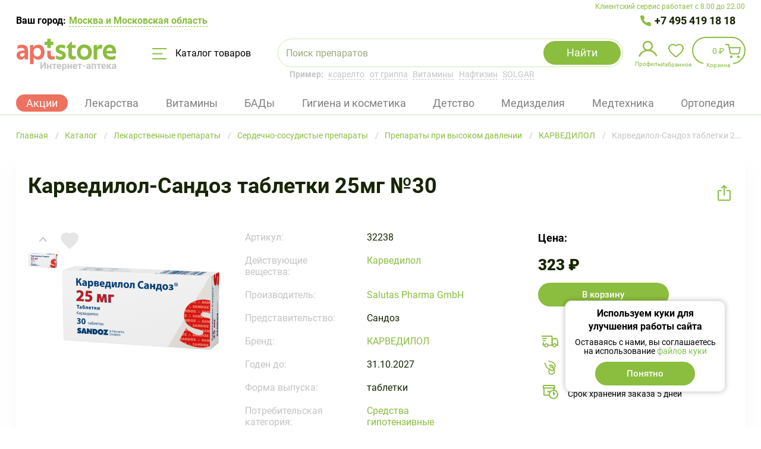

--- FILE ---
content_type: text/html; charset=UTF-8
request_url: https://aptstore.ru/local/components/impulseit/system.auth.form/ajax.php
body_size: 869
content:
{"REQUEST":null,"AUTH_REGISTER_URL":"/auth/?register=yes","AUTH_FORGOT_PASSWORD_URL":"/auth/?forgot_password=yes","AUTH_LOGIN_URL":"/auth/?login=yes","AUTH_SERVICES":null,"CURRENT_SERVICE":null,"CAPTCHA":null,"USER":null,"TIMER_SMS":0,"ELEMENT_DESCRIPTION":{"IBLOCK_ID":"10","ID":"114761","XML_ID":"114761","NAME":"Форма авторизации, бонусная программа.","CODE":"forma-avtorizatsii-bonusnaya-programma","DETAIL_TEXT":"<p class=\"bonus-program__title\">Акции</p>\r\n<p class=\"bonus-program__content\">Получайте скидки, подарки доступные только для авторизованных пользователей</p>\r\n<div class=\"bonus-program__more\">\r\n\t<a class=\"bonus-program__more-link\" href=\"/aktsii/\">Подробнее</a>\r\n</div>","PREVIEW_TEXT":""},"ERRORS":null,"MESSAGES":null}

--- FILE ---
content_type: text/html; charset=utf-8
request_url: https://www.google.com/recaptcha/api2/anchor?ar=1&k=6LeJt7gmAAAAAAGABnuc5hVQCpCDzeLTba9wFwVA&co=aHR0cHM6Ly9hcHRzdG9yZS5ydTo0NDM.&hl=en&v=PoyoqOPhxBO7pBk68S4YbpHZ&theme=light&size=invisible&badge=bottomright&anchor-ms=20000&execute-ms=30000&cb=pjy90wtbexhw
body_size: 48683
content:
<!DOCTYPE HTML><html dir="ltr" lang="en"><head><meta http-equiv="Content-Type" content="text/html; charset=UTF-8">
<meta http-equiv="X-UA-Compatible" content="IE=edge">
<title>reCAPTCHA</title>
<style type="text/css">
/* cyrillic-ext */
@font-face {
  font-family: 'Roboto';
  font-style: normal;
  font-weight: 400;
  font-stretch: 100%;
  src: url(//fonts.gstatic.com/s/roboto/v48/KFO7CnqEu92Fr1ME7kSn66aGLdTylUAMa3GUBHMdazTgWw.woff2) format('woff2');
  unicode-range: U+0460-052F, U+1C80-1C8A, U+20B4, U+2DE0-2DFF, U+A640-A69F, U+FE2E-FE2F;
}
/* cyrillic */
@font-face {
  font-family: 'Roboto';
  font-style: normal;
  font-weight: 400;
  font-stretch: 100%;
  src: url(//fonts.gstatic.com/s/roboto/v48/KFO7CnqEu92Fr1ME7kSn66aGLdTylUAMa3iUBHMdazTgWw.woff2) format('woff2');
  unicode-range: U+0301, U+0400-045F, U+0490-0491, U+04B0-04B1, U+2116;
}
/* greek-ext */
@font-face {
  font-family: 'Roboto';
  font-style: normal;
  font-weight: 400;
  font-stretch: 100%;
  src: url(//fonts.gstatic.com/s/roboto/v48/KFO7CnqEu92Fr1ME7kSn66aGLdTylUAMa3CUBHMdazTgWw.woff2) format('woff2');
  unicode-range: U+1F00-1FFF;
}
/* greek */
@font-face {
  font-family: 'Roboto';
  font-style: normal;
  font-weight: 400;
  font-stretch: 100%;
  src: url(//fonts.gstatic.com/s/roboto/v48/KFO7CnqEu92Fr1ME7kSn66aGLdTylUAMa3-UBHMdazTgWw.woff2) format('woff2');
  unicode-range: U+0370-0377, U+037A-037F, U+0384-038A, U+038C, U+038E-03A1, U+03A3-03FF;
}
/* math */
@font-face {
  font-family: 'Roboto';
  font-style: normal;
  font-weight: 400;
  font-stretch: 100%;
  src: url(//fonts.gstatic.com/s/roboto/v48/KFO7CnqEu92Fr1ME7kSn66aGLdTylUAMawCUBHMdazTgWw.woff2) format('woff2');
  unicode-range: U+0302-0303, U+0305, U+0307-0308, U+0310, U+0312, U+0315, U+031A, U+0326-0327, U+032C, U+032F-0330, U+0332-0333, U+0338, U+033A, U+0346, U+034D, U+0391-03A1, U+03A3-03A9, U+03B1-03C9, U+03D1, U+03D5-03D6, U+03F0-03F1, U+03F4-03F5, U+2016-2017, U+2034-2038, U+203C, U+2040, U+2043, U+2047, U+2050, U+2057, U+205F, U+2070-2071, U+2074-208E, U+2090-209C, U+20D0-20DC, U+20E1, U+20E5-20EF, U+2100-2112, U+2114-2115, U+2117-2121, U+2123-214F, U+2190, U+2192, U+2194-21AE, U+21B0-21E5, U+21F1-21F2, U+21F4-2211, U+2213-2214, U+2216-22FF, U+2308-230B, U+2310, U+2319, U+231C-2321, U+2336-237A, U+237C, U+2395, U+239B-23B7, U+23D0, U+23DC-23E1, U+2474-2475, U+25AF, U+25B3, U+25B7, U+25BD, U+25C1, U+25CA, U+25CC, U+25FB, U+266D-266F, U+27C0-27FF, U+2900-2AFF, U+2B0E-2B11, U+2B30-2B4C, U+2BFE, U+3030, U+FF5B, U+FF5D, U+1D400-1D7FF, U+1EE00-1EEFF;
}
/* symbols */
@font-face {
  font-family: 'Roboto';
  font-style: normal;
  font-weight: 400;
  font-stretch: 100%;
  src: url(//fonts.gstatic.com/s/roboto/v48/KFO7CnqEu92Fr1ME7kSn66aGLdTylUAMaxKUBHMdazTgWw.woff2) format('woff2');
  unicode-range: U+0001-000C, U+000E-001F, U+007F-009F, U+20DD-20E0, U+20E2-20E4, U+2150-218F, U+2190, U+2192, U+2194-2199, U+21AF, U+21E6-21F0, U+21F3, U+2218-2219, U+2299, U+22C4-22C6, U+2300-243F, U+2440-244A, U+2460-24FF, U+25A0-27BF, U+2800-28FF, U+2921-2922, U+2981, U+29BF, U+29EB, U+2B00-2BFF, U+4DC0-4DFF, U+FFF9-FFFB, U+10140-1018E, U+10190-1019C, U+101A0, U+101D0-101FD, U+102E0-102FB, U+10E60-10E7E, U+1D2C0-1D2D3, U+1D2E0-1D37F, U+1F000-1F0FF, U+1F100-1F1AD, U+1F1E6-1F1FF, U+1F30D-1F30F, U+1F315, U+1F31C, U+1F31E, U+1F320-1F32C, U+1F336, U+1F378, U+1F37D, U+1F382, U+1F393-1F39F, U+1F3A7-1F3A8, U+1F3AC-1F3AF, U+1F3C2, U+1F3C4-1F3C6, U+1F3CA-1F3CE, U+1F3D4-1F3E0, U+1F3ED, U+1F3F1-1F3F3, U+1F3F5-1F3F7, U+1F408, U+1F415, U+1F41F, U+1F426, U+1F43F, U+1F441-1F442, U+1F444, U+1F446-1F449, U+1F44C-1F44E, U+1F453, U+1F46A, U+1F47D, U+1F4A3, U+1F4B0, U+1F4B3, U+1F4B9, U+1F4BB, U+1F4BF, U+1F4C8-1F4CB, U+1F4D6, U+1F4DA, U+1F4DF, U+1F4E3-1F4E6, U+1F4EA-1F4ED, U+1F4F7, U+1F4F9-1F4FB, U+1F4FD-1F4FE, U+1F503, U+1F507-1F50B, U+1F50D, U+1F512-1F513, U+1F53E-1F54A, U+1F54F-1F5FA, U+1F610, U+1F650-1F67F, U+1F687, U+1F68D, U+1F691, U+1F694, U+1F698, U+1F6AD, U+1F6B2, U+1F6B9-1F6BA, U+1F6BC, U+1F6C6-1F6CF, U+1F6D3-1F6D7, U+1F6E0-1F6EA, U+1F6F0-1F6F3, U+1F6F7-1F6FC, U+1F700-1F7FF, U+1F800-1F80B, U+1F810-1F847, U+1F850-1F859, U+1F860-1F887, U+1F890-1F8AD, U+1F8B0-1F8BB, U+1F8C0-1F8C1, U+1F900-1F90B, U+1F93B, U+1F946, U+1F984, U+1F996, U+1F9E9, U+1FA00-1FA6F, U+1FA70-1FA7C, U+1FA80-1FA89, U+1FA8F-1FAC6, U+1FACE-1FADC, U+1FADF-1FAE9, U+1FAF0-1FAF8, U+1FB00-1FBFF;
}
/* vietnamese */
@font-face {
  font-family: 'Roboto';
  font-style: normal;
  font-weight: 400;
  font-stretch: 100%;
  src: url(//fonts.gstatic.com/s/roboto/v48/KFO7CnqEu92Fr1ME7kSn66aGLdTylUAMa3OUBHMdazTgWw.woff2) format('woff2');
  unicode-range: U+0102-0103, U+0110-0111, U+0128-0129, U+0168-0169, U+01A0-01A1, U+01AF-01B0, U+0300-0301, U+0303-0304, U+0308-0309, U+0323, U+0329, U+1EA0-1EF9, U+20AB;
}
/* latin-ext */
@font-face {
  font-family: 'Roboto';
  font-style: normal;
  font-weight: 400;
  font-stretch: 100%;
  src: url(//fonts.gstatic.com/s/roboto/v48/KFO7CnqEu92Fr1ME7kSn66aGLdTylUAMa3KUBHMdazTgWw.woff2) format('woff2');
  unicode-range: U+0100-02BA, U+02BD-02C5, U+02C7-02CC, U+02CE-02D7, U+02DD-02FF, U+0304, U+0308, U+0329, U+1D00-1DBF, U+1E00-1E9F, U+1EF2-1EFF, U+2020, U+20A0-20AB, U+20AD-20C0, U+2113, U+2C60-2C7F, U+A720-A7FF;
}
/* latin */
@font-face {
  font-family: 'Roboto';
  font-style: normal;
  font-weight: 400;
  font-stretch: 100%;
  src: url(//fonts.gstatic.com/s/roboto/v48/KFO7CnqEu92Fr1ME7kSn66aGLdTylUAMa3yUBHMdazQ.woff2) format('woff2');
  unicode-range: U+0000-00FF, U+0131, U+0152-0153, U+02BB-02BC, U+02C6, U+02DA, U+02DC, U+0304, U+0308, U+0329, U+2000-206F, U+20AC, U+2122, U+2191, U+2193, U+2212, U+2215, U+FEFF, U+FFFD;
}
/* cyrillic-ext */
@font-face {
  font-family: 'Roboto';
  font-style: normal;
  font-weight: 500;
  font-stretch: 100%;
  src: url(//fonts.gstatic.com/s/roboto/v48/KFO7CnqEu92Fr1ME7kSn66aGLdTylUAMa3GUBHMdazTgWw.woff2) format('woff2');
  unicode-range: U+0460-052F, U+1C80-1C8A, U+20B4, U+2DE0-2DFF, U+A640-A69F, U+FE2E-FE2F;
}
/* cyrillic */
@font-face {
  font-family: 'Roboto';
  font-style: normal;
  font-weight: 500;
  font-stretch: 100%;
  src: url(//fonts.gstatic.com/s/roboto/v48/KFO7CnqEu92Fr1ME7kSn66aGLdTylUAMa3iUBHMdazTgWw.woff2) format('woff2');
  unicode-range: U+0301, U+0400-045F, U+0490-0491, U+04B0-04B1, U+2116;
}
/* greek-ext */
@font-face {
  font-family: 'Roboto';
  font-style: normal;
  font-weight: 500;
  font-stretch: 100%;
  src: url(//fonts.gstatic.com/s/roboto/v48/KFO7CnqEu92Fr1ME7kSn66aGLdTylUAMa3CUBHMdazTgWw.woff2) format('woff2');
  unicode-range: U+1F00-1FFF;
}
/* greek */
@font-face {
  font-family: 'Roboto';
  font-style: normal;
  font-weight: 500;
  font-stretch: 100%;
  src: url(//fonts.gstatic.com/s/roboto/v48/KFO7CnqEu92Fr1ME7kSn66aGLdTylUAMa3-UBHMdazTgWw.woff2) format('woff2');
  unicode-range: U+0370-0377, U+037A-037F, U+0384-038A, U+038C, U+038E-03A1, U+03A3-03FF;
}
/* math */
@font-face {
  font-family: 'Roboto';
  font-style: normal;
  font-weight: 500;
  font-stretch: 100%;
  src: url(//fonts.gstatic.com/s/roboto/v48/KFO7CnqEu92Fr1ME7kSn66aGLdTylUAMawCUBHMdazTgWw.woff2) format('woff2');
  unicode-range: U+0302-0303, U+0305, U+0307-0308, U+0310, U+0312, U+0315, U+031A, U+0326-0327, U+032C, U+032F-0330, U+0332-0333, U+0338, U+033A, U+0346, U+034D, U+0391-03A1, U+03A3-03A9, U+03B1-03C9, U+03D1, U+03D5-03D6, U+03F0-03F1, U+03F4-03F5, U+2016-2017, U+2034-2038, U+203C, U+2040, U+2043, U+2047, U+2050, U+2057, U+205F, U+2070-2071, U+2074-208E, U+2090-209C, U+20D0-20DC, U+20E1, U+20E5-20EF, U+2100-2112, U+2114-2115, U+2117-2121, U+2123-214F, U+2190, U+2192, U+2194-21AE, U+21B0-21E5, U+21F1-21F2, U+21F4-2211, U+2213-2214, U+2216-22FF, U+2308-230B, U+2310, U+2319, U+231C-2321, U+2336-237A, U+237C, U+2395, U+239B-23B7, U+23D0, U+23DC-23E1, U+2474-2475, U+25AF, U+25B3, U+25B7, U+25BD, U+25C1, U+25CA, U+25CC, U+25FB, U+266D-266F, U+27C0-27FF, U+2900-2AFF, U+2B0E-2B11, U+2B30-2B4C, U+2BFE, U+3030, U+FF5B, U+FF5D, U+1D400-1D7FF, U+1EE00-1EEFF;
}
/* symbols */
@font-face {
  font-family: 'Roboto';
  font-style: normal;
  font-weight: 500;
  font-stretch: 100%;
  src: url(//fonts.gstatic.com/s/roboto/v48/KFO7CnqEu92Fr1ME7kSn66aGLdTylUAMaxKUBHMdazTgWw.woff2) format('woff2');
  unicode-range: U+0001-000C, U+000E-001F, U+007F-009F, U+20DD-20E0, U+20E2-20E4, U+2150-218F, U+2190, U+2192, U+2194-2199, U+21AF, U+21E6-21F0, U+21F3, U+2218-2219, U+2299, U+22C4-22C6, U+2300-243F, U+2440-244A, U+2460-24FF, U+25A0-27BF, U+2800-28FF, U+2921-2922, U+2981, U+29BF, U+29EB, U+2B00-2BFF, U+4DC0-4DFF, U+FFF9-FFFB, U+10140-1018E, U+10190-1019C, U+101A0, U+101D0-101FD, U+102E0-102FB, U+10E60-10E7E, U+1D2C0-1D2D3, U+1D2E0-1D37F, U+1F000-1F0FF, U+1F100-1F1AD, U+1F1E6-1F1FF, U+1F30D-1F30F, U+1F315, U+1F31C, U+1F31E, U+1F320-1F32C, U+1F336, U+1F378, U+1F37D, U+1F382, U+1F393-1F39F, U+1F3A7-1F3A8, U+1F3AC-1F3AF, U+1F3C2, U+1F3C4-1F3C6, U+1F3CA-1F3CE, U+1F3D4-1F3E0, U+1F3ED, U+1F3F1-1F3F3, U+1F3F5-1F3F7, U+1F408, U+1F415, U+1F41F, U+1F426, U+1F43F, U+1F441-1F442, U+1F444, U+1F446-1F449, U+1F44C-1F44E, U+1F453, U+1F46A, U+1F47D, U+1F4A3, U+1F4B0, U+1F4B3, U+1F4B9, U+1F4BB, U+1F4BF, U+1F4C8-1F4CB, U+1F4D6, U+1F4DA, U+1F4DF, U+1F4E3-1F4E6, U+1F4EA-1F4ED, U+1F4F7, U+1F4F9-1F4FB, U+1F4FD-1F4FE, U+1F503, U+1F507-1F50B, U+1F50D, U+1F512-1F513, U+1F53E-1F54A, U+1F54F-1F5FA, U+1F610, U+1F650-1F67F, U+1F687, U+1F68D, U+1F691, U+1F694, U+1F698, U+1F6AD, U+1F6B2, U+1F6B9-1F6BA, U+1F6BC, U+1F6C6-1F6CF, U+1F6D3-1F6D7, U+1F6E0-1F6EA, U+1F6F0-1F6F3, U+1F6F7-1F6FC, U+1F700-1F7FF, U+1F800-1F80B, U+1F810-1F847, U+1F850-1F859, U+1F860-1F887, U+1F890-1F8AD, U+1F8B0-1F8BB, U+1F8C0-1F8C1, U+1F900-1F90B, U+1F93B, U+1F946, U+1F984, U+1F996, U+1F9E9, U+1FA00-1FA6F, U+1FA70-1FA7C, U+1FA80-1FA89, U+1FA8F-1FAC6, U+1FACE-1FADC, U+1FADF-1FAE9, U+1FAF0-1FAF8, U+1FB00-1FBFF;
}
/* vietnamese */
@font-face {
  font-family: 'Roboto';
  font-style: normal;
  font-weight: 500;
  font-stretch: 100%;
  src: url(//fonts.gstatic.com/s/roboto/v48/KFO7CnqEu92Fr1ME7kSn66aGLdTylUAMa3OUBHMdazTgWw.woff2) format('woff2');
  unicode-range: U+0102-0103, U+0110-0111, U+0128-0129, U+0168-0169, U+01A0-01A1, U+01AF-01B0, U+0300-0301, U+0303-0304, U+0308-0309, U+0323, U+0329, U+1EA0-1EF9, U+20AB;
}
/* latin-ext */
@font-face {
  font-family: 'Roboto';
  font-style: normal;
  font-weight: 500;
  font-stretch: 100%;
  src: url(//fonts.gstatic.com/s/roboto/v48/KFO7CnqEu92Fr1ME7kSn66aGLdTylUAMa3KUBHMdazTgWw.woff2) format('woff2');
  unicode-range: U+0100-02BA, U+02BD-02C5, U+02C7-02CC, U+02CE-02D7, U+02DD-02FF, U+0304, U+0308, U+0329, U+1D00-1DBF, U+1E00-1E9F, U+1EF2-1EFF, U+2020, U+20A0-20AB, U+20AD-20C0, U+2113, U+2C60-2C7F, U+A720-A7FF;
}
/* latin */
@font-face {
  font-family: 'Roboto';
  font-style: normal;
  font-weight: 500;
  font-stretch: 100%;
  src: url(//fonts.gstatic.com/s/roboto/v48/KFO7CnqEu92Fr1ME7kSn66aGLdTylUAMa3yUBHMdazQ.woff2) format('woff2');
  unicode-range: U+0000-00FF, U+0131, U+0152-0153, U+02BB-02BC, U+02C6, U+02DA, U+02DC, U+0304, U+0308, U+0329, U+2000-206F, U+20AC, U+2122, U+2191, U+2193, U+2212, U+2215, U+FEFF, U+FFFD;
}
/* cyrillic-ext */
@font-face {
  font-family: 'Roboto';
  font-style: normal;
  font-weight: 900;
  font-stretch: 100%;
  src: url(//fonts.gstatic.com/s/roboto/v48/KFO7CnqEu92Fr1ME7kSn66aGLdTylUAMa3GUBHMdazTgWw.woff2) format('woff2');
  unicode-range: U+0460-052F, U+1C80-1C8A, U+20B4, U+2DE0-2DFF, U+A640-A69F, U+FE2E-FE2F;
}
/* cyrillic */
@font-face {
  font-family: 'Roboto';
  font-style: normal;
  font-weight: 900;
  font-stretch: 100%;
  src: url(//fonts.gstatic.com/s/roboto/v48/KFO7CnqEu92Fr1ME7kSn66aGLdTylUAMa3iUBHMdazTgWw.woff2) format('woff2');
  unicode-range: U+0301, U+0400-045F, U+0490-0491, U+04B0-04B1, U+2116;
}
/* greek-ext */
@font-face {
  font-family: 'Roboto';
  font-style: normal;
  font-weight: 900;
  font-stretch: 100%;
  src: url(//fonts.gstatic.com/s/roboto/v48/KFO7CnqEu92Fr1ME7kSn66aGLdTylUAMa3CUBHMdazTgWw.woff2) format('woff2');
  unicode-range: U+1F00-1FFF;
}
/* greek */
@font-face {
  font-family: 'Roboto';
  font-style: normal;
  font-weight: 900;
  font-stretch: 100%;
  src: url(//fonts.gstatic.com/s/roboto/v48/KFO7CnqEu92Fr1ME7kSn66aGLdTylUAMa3-UBHMdazTgWw.woff2) format('woff2');
  unicode-range: U+0370-0377, U+037A-037F, U+0384-038A, U+038C, U+038E-03A1, U+03A3-03FF;
}
/* math */
@font-face {
  font-family: 'Roboto';
  font-style: normal;
  font-weight: 900;
  font-stretch: 100%;
  src: url(//fonts.gstatic.com/s/roboto/v48/KFO7CnqEu92Fr1ME7kSn66aGLdTylUAMawCUBHMdazTgWw.woff2) format('woff2');
  unicode-range: U+0302-0303, U+0305, U+0307-0308, U+0310, U+0312, U+0315, U+031A, U+0326-0327, U+032C, U+032F-0330, U+0332-0333, U+0338, U+033A, U+0346, U+034D, U+0391-03A1, U+03A3-03A9, U+03B1-03C9, U+03D1, U+03D5-03D6, U+03F0-03F1, U+03F4-03F5, U+2016-2017, U+2034-2038, U+203C, U+2040, U+2043, U+2047, U+2050, U+2057, U+205F, U+2070-2071, U+2074-208E, U+2090-209C, U+20D0-20DC, U+20E1, U+20E5-20EF, U+2100-2112, U+2114-2115, U+2117-2121, U+2123-214F, U+2190, U+2192, U+2194-21AE, U+21B0-21E5, U+21F1-21F2, U+21F4-2211, U+2213-2214, U+2216-22FF, U+2308-230B, U+2310, U+2319, U+231C-2321, U+2336-237A, U+237C, U+2395, U+239B-23B7, U+23D0, U+23DC-23E1, U+2474-2475, U+25AF, U+25B3, U+25B7, U+25BD, U+25C1, U+25CA, U+25CC, U+25FB, U+266D-266F, U+27C0-27FF, U+2900-2AFF, U+2B0E-2B11, U+2B30-2B4C, U+2BFE, U+3030, U+FF5B, U+FF5D, U+1D400-1D7FF, U+1EE00-1EEFF;
}
/* symbols */
@font-face {
  font-family: 'Roboto';
  font-style: normal;
  font-weight: 900;
  font-stretch: 100%;
  src: url(//fonts.gstatic.com/s/roboto/v48/KFO7CnqEu92Fr1ME7kSn66aGLdTylUAMaxKUBHMdazTgWw.woff2) format('woff2');
  unicode-range: U+0001-000C, U+000E-001F, U+007F-009F, U+20DD-20E0, U+20E2-20E4, U+2150-218F, U+2190, U+2192, U+2194-2199, U+21AF, U+21E6-21F0, U+21F3, U+2218-2219, U+2299, U+22C4-22C6, U+2300-243F, U+2440-244A, U+2460-24FF, U+25A0-27BF, U+2800-28FF, U+2921-2922, U+2981, U+29BF, U+29EB, U+2B00-2BFF, U+4DC0-4DFF, U+FFF9-FFFB, U+10140-1018E, U+10190-1019C, U+101A0, U+101D0-101FD, U+102E0-102FB, U+10E60-10E7E, U+1D2C0-1D2D3, U+1D2E0-1D37F, U+1F000-1F0FF, U+1F100-1F1AD, U+1F1E6-1F1FF, U+1F30D-1F30F, U+1F315, U+1F31C, U+1F31E, U+1F320-1F32C, U+1F336, U+1F378, U+1F37D, U+1F382, U+1F393-1F39F, U+1F3A7-1F3A8, U+1F3AC-1F3AF, U+1F3C2, U+1F3C4-1F3C6, U+1F3CA-1F3CE, U+1F3D4-1F3E0, U+1F3ED, U+1F3F1-1F3F3, U+1F3F5-1F3F7, U+1F408, U+1F415, U+1F41F, U+1F426, U+1F43F, U+1F441-1F442, U+1F444, U+1F446-1F449, U+1F44C-1F44E, U+1F453, U+1F46A, U+1F47D, U+1F4A3, U+1F4B0, U+1F4B3, U+1F4B9, U+1F4BB, U+1F4BF, U+1F4C8-1F4CB, U+1F4D6, U+1F4DA, U+1F4DF, U+1F4E3-1F4E6, U+1F4EA-1F4ED, U+1F4F7, U+1F4F9-1F4FB, U+1F4FD-1F4FE, U+1F503, U+1F507-1F50B, U+1F50D, U+1F512-1F513, U+1F53E-1F54A, U+1F54F-1F5FA, U+1F610, U+1F650-1F67F, U+1F687, U+1F68D, U+1F691, U+1F694, U+1F698, U+1F6AD, U+1F6B2, U+1F6B9-1F6BA, U+1F6BC, U+1F6C6-1F6CF, U+1F6D3-1F6D7, U+1F6E0-1F6EA, U+1F6F0-1F6F3, U+1F6F7-1F6FC, U+1F700-1F7FF, U+1F800-1F80B, U+1F810-1F847, U+1F850-1F859, U+1F860-1F887, U+1F890-1F8AD, U+1F8B0-1F8BB, U+1F8C0-1F8C1, U+1F900-1F90B, U+1F93B, U+1F946, U+1F984, U+1F996, U+1F9E9, U+1FA00-1FA6F, U+1FA70-1FA7C, U+1FA80-1FA89, U+1FA8F-1FAC6, U+1FACE-1FADC, U+1FADF-1FAE9, U+1FAF0-1FAF8, U+1FB00-1FBFF;
}
/* vietnamese */
@font-face {
  font-family: 'Roboto';
  font-style: normal;
  font-weight: 900;
  font-stretch: 100%;
  src: url(//fonts.gstatic.com/s/roboto/v48/KFO7CnqEu92Fr1ME7kSn66aGLdTylUAMa3OUBHMdazTgWw.woff2) format('woff2');
  unicode-range: U+0102-0103, U+0110-0111, U+0128-0129, U+0168-0169, U+01A0-01A1, U+01AF-01B0, U+0300-0301, U+0303-0304, U+0308-0309, U+0323, U+0329, U+1EA0-1EF9, U+20AB;
}
/* latin-ext */
@font-face {
  font-family: 'Roboto';
  font-style: normal;
  font-weight: 900;
  font-stretch: 100%;
  src: url(//fonts.gstatic.com/s/roboto/v48/KFO7CnqEu92Fr1ME7kSn66aGLdTylUAMa3KUBHMdazTgWw.woff2) format('woff2');
  unicode-range: U+0100-02BA, U+02BD-02C5, U+02C7-02CC, U+02CE-02D7, U+02DD-02FF, U+0304, U+0308, U+0329, U+1D00-1DBF, U+1E00-1E9F, U+1EF2-1EFF, U+2020, U+20A0-20AB, U+20AD-20C0, U+2113, U+2C60-2C7F, U+A720-A7FF;
}
/* latin */
@font-face {
  font-family: 'Roboto';
  font-style: normal;
  font-weight: 900;
  font-stretch: 100%;
  src: url(//fonts.gstatic.com/s/roboto/v48/KFO7CnqEu92Fr1ME7kSn66aGLdTylUAMa3yUBHMdazQ.woff2) format('woff2');
  unicode-range: U+0000-00FF, U+0131, U+0152-0153, U+02BB-02BC, U+02C6, U+02DA, U+02DC, U+0304, U+0308, U+0329, U+2000-206F, U+20AC, U+2122, U+2191, U+2193, U+2212, U+2215, U+FEFF, U+FFFD;
}

</style>
<link rel="stylesheet" type="text/css" href="https://www.gstatic.com/recaptcha/releases/PoyoqOPhxBO7pBk68S4YbpHZ/styles__ltr.css">
<script nonce="-ulMu31xMuhy2iQ78sxDew" type="text/javascript">window['__recaptcha_api'] = 'https://www.google.com/recaptcha/api2/';</script>
<script type="text/javascript" src="https://www.gstatic.com/recaptcha/releases/PoyoqOPhxBO7pBk68S4YbpHZ/recaptcha__en.js" nonce="-ulMu31xMuhy2iQ78sxDew">
      
    </script></head>
<body><div id="rc-anchor-alert" class="rc-anchor-alert"></div>
<input type="hidden" id="recaptcha-token" value="[base64]">
<script type="text/javascript" nonce="-ulMu31xMuhy2iQ78sxDew">
      recaptcha.anchor.Main.init("[\x22ainput\x22,[\x22bgdata\x22,\x22\x22,\[base64]/[base64]/[base64]/KE4oMTI0LHYsdi5HKSxMWihsLHYpKTpOKDEyNCx2LGwpLFYpLHYpLFQpKSxGKDE3MSx2KX0scjc9ZnVuY3Rpb24obCl7cmV0dXJuIGx9LEM9ZnVuY3Rpb24obCxWLHYpe04odixsLFYpLFZbYWtdPTI3OTZ9LG49ZnVuY3Rpb24obCxWKXtWLlg9KChWLlg/[base64]/[base64]/[base64]/[base64]/[base64]/[base64]/[base64]/[base64]/[base64]/[base64]/[base64]\\u003d\x22,\[base64]\\u003d\x22,\x22FcKrPi9sP3jDlmXCkhwQw53DkMK0wqZ5RR7Ci2hmCsKZw4/CsSzCr0PCvsKZfsKcwo4BEMKVKWxbw4dLHsOLIR16wr3DjEAucERiw6/DrnQgwpw1w5A0ZFI2UMK/[base64]/wpvCgsK3w4Jaw5hbw6p4XkfDlnLDlsKDY8OCw4ksw7rDuV7DgMOsHGEUOsOUO8KID3LCoMOwHyQPPMORwoBeMGHDnFl0wocEe8KVKmonw6TDq0/DhsO2wo12H8OpwoHCjHk2w4NMXsO0HALCkGfDsEEFTzzCqsOQw7HDgiAMXnEOMcKqwoA1wrtPw63DtmURHR/Cgj/DpsKOSyTDusOzwrYQw4YRwoYAwodcUMK+anJTQcOYwrTCvVY2w7/[base64]/CrMK6B8O+PcOGw7oIwrbCgcOgecOFWsOFdMKWVBTCqxlqw6jDosKiw4vDhiTCjcOcw5txAlHDnG1/w5BveFfCjAzDucO2YWRsW8K0N8Kawp/Dr2phw7zCuRzDogzDjcOgwp0ifHPCq8K6UTptwqQ1wpguw73CoMKFSgpewrjCvsK8w4k2UXLDpsO3w47ClWVXw5XDgcK9OwRhdMOfCMOhw77DkC3DhsOtwp/Ct8OTKcOIW8K1KMOaw5nCp2/DtHJUwp/ChlpEARluwrAqU3MpwpPCnFbDucKRHcOPe8Ouc8OTwqXCtMKgesO/wqzCnsOMaMOXw5rDgMKLBRDDkSXDr1PDlxpLdhUUwrvDvTPCtMOvw6DCr8Olwp9bKsKDwpdmDzh8wp1pw5RqwqrDh1QjwrfDjDwnJMOUwq/ChMKYaX/CpMOaJMOvKsKbGi87YknCpMKeRsKCwp92w43CuAUiwoA1w7/Cs8KQUVNQWRdAwrnDvDPCj1XChmPDtMOyJcKXw4fDgg7CjcK7aBzDqypGw5JmScKHwovDs8OsIcO9wpHCgMKXD0fCsGXDgTHDpF7DoCsFw7InHsOdaMKqw64QIcKJwo/CjMKIw40/M3/Dg8OfPWJgdsKMdMOoWXXCsV/CvsOhw4YZG2vCtjBKwpYxBMOrWG9Ow6DCvsOTH8O0wpfCvz11McO1QmkTXsKwXD3DmsOdaW7DvMKVwodoRMKiw4rDmsOZMUk5ORnDjE1se8KVRRzCscO9w6LCpcOPEsKPw6lKT8KPD8OGTDMiMAjDhD5fw48HwrTDssOwEsOxY8OJb3lEQRbDoBldwp7CkV/DgRFra28ew7xffMKew6FTRzbCi8KBP8KjF8OMNcK7ck9wVCvDg2bDjMOqXMKiVsOaw6XCjSDDg8K6fhsXNnTCqsKLRiU/EkEYHMK8w6fDvh7CsAjCnUEEwr8Uwo3Dth3CphxrRMOYw6jDm0TDpsOLGwnCv39GwrrDpsOnwpNrwpVsXcO9wqfDi8OsOEduci/[base64]/DvWsAA8OjB8KNwq/Dm8OYwoPDlsOCwoknZ8KywqXCg8OPT8Oiw6cHbMK7w7nCqsOWSsOPERbCtUPDi8Otw5BHelkLQMKRw4XDpMK4wr1Kw5x5w582wqpVwrkQw6d5CMK+K3JvwqvCoMOgwo3Cv8KXTEQxwrXCtMO2w6JbfzXCicOfwp04Q8KbUDhLaMKqNCF0w65/L8OQLi0PTsKtw4cHFsKQHDvCiVkiwr5Vwr/Dm8OXw4bCoV7Cl8KtEsKUwpHCt8KbVQXDvMKawobCvybCnFA1w6vDogAqw7JOTBHCg8K1worDqnHCo1PCmsKowoVJw4kEw4gxwoM4wrHDsh4QNsOrQsOhw4bCvA1Mw4hUwrseBMOiwp/CuzTCtMK9FMORbMKkwqPDvm/CsgZ6wprCssOAw7kqwoNUw5vCh8O/[base64]/CqBVyEMK4fA3Do8OEwoYKwpZ9wq8Hw5XCrsKZwpPDrWbCjm5Iw5VOYMOuYUrDkcOPH8OtCwjDrCE+wq7Cln7CpcKhw6bChncfHQLCgcOzwp1eUMKKw5Rjwp/DiGHDuVApwp8dwqEpwrLDvARXw4QuCcKiUwF8VAXDhsOHbxzCqMOdw6Fvwpddw57CtMOYw5omdsOZw4clZCrDk8KXwrUAwoN/LMKTwrthcMKSwrnCmz7DlTPCp8KcwpZeISwiwrdTd8KBQ1gowrQWP8KNwobCm2x9AMKGbsKcQ8KPMsOZGyjDn3rDisO3VMKtAGdOw5stIB7Cu8O1wpUzXMOEKcKhw5XCoTrCpQzDkVpCEcKCYMKOwoDDj23CqTkvWz/DizQXw4phw5xFw6DCj37DusOOcifDtMOnwr4aHcK0wqbCpHvCoMKVw6cqw4tee8KNJsOZNMOnZcKzQsOOflLCshLCg8Ojw6fDniDCrgoPw60hDnbDkcKFw5vDucOFTEXDth7DmsO3w6HDg2s2SMK8wooLw7PDnz7Ds8KQwqYSwqozXk/DmDkefBbDgsKiacO5EcKNwqnDihEre8K2wqMow7/Doi44Y8Ozwqs8wpTDvsKNw7RDwoxGPgIQw70rLhfCh8KvwpEVw67DqgQgw64TVz1rXkzCuBptwrzCpMKXZcKDPMOiY1nClMKzw7jDvsO4w4VCwppcGiLCvgrDpThXwrDDvVsIKHTDs3N/fx81wpnDj8KXwrJHw7rCt8O9VcOjNsKlBsKiOktwwq7Dnz3CvD/DgRjCo2bCrMOgKMOucVkFL3dtHcOcw7Zhw4JSU8K/w7LCqGwnDA0Jw77CsBoPZijCmC4kwprCiTIsNsKSZMKYwrTDghNrwoYxw4/CmMO1wpHCoDtIwqBbw7Vqw4LDuBR+w5sYBzgvwrcoT8OSw6fDqX8lw6Y5LsKDwo7ChcOlwobCtX10b1sLGinCjcK/WxPCrx14XcOlPcOIwqk/w4PDiMOVGFpuZcKPZcOWb8Kxw5UKwpvCvsOiFsKbBMOSw7w1Vhpqw7sow6Q3WTtWLXPCgsO9ck7CiMOlwojCvzzCpcKVwqHDmUpLbxx0w67Ct8OLTjpDw54cKRshAwHDvQwkwq/CtsOfNnkTSUckw7nCjS7ChCHCg8KBw4vDvQBJw7h9w7ACCcODwpDDmXFFwqEoIElDw4YkCcOOJTfDjQY/w5c9w77CkRBGBBJGwrYkFsOcMVlcCMK9SMKpNEt1w6DDt8KdwqdtPkXDljzCnWrDoEgEPjjCqRbCrMKxJMKZwqweSDo/[base64]/woRfdiHDoBfDo8KYw7hmw5XDoFkxw4UMwpoHGmfCnsKewpI2w5pLwrRqwoxJw7w4w6g4YA9mwqPCiT/[base64]/CpcOKZMKgTUZHwrjCosK3NsK9Z8OIGybDiA3DosO9w4vDl8KwI3dnwrHDqcODwr0jworCmMOhwojDj8K8LEjDlhHCoXLDpXLCiMKsC0LDuVkgVMO2w6oWA8OHa8Obw7cNw4vDlhnDj0Uiw6rDmcKHw403YsOrZB4geMOHBH/DoyTCn8KMQBksRsKlfT8/woNMW2LDhRU2DWjCmcOiwpUYR0DDv1bCoW7DlSo1w4dbw5vCisK8wrvCnMKXw5HDh3DCkMKmBm7Cp8OJIsK5wpEEFMKVbsKsw4siw6cULwDDuSvDiVICcsKMHlbCtxHDplc9dRNow5UNw5N5w4Mhw7/Cpk3DscKSwqAvUsKSC27CoyMtwoHDosO0UDxVRcK4M8ObTEjDmsKaFyZJw5lnMMKeMMKCAnhZJsO5w7PDhHNxwpUHw7nCil/CpgbCuDkJfy7Cu8OnwpfCksK+S2vCnsOLTyxzM0QkwpHCpcK3eMKJF2vCt8OmNShGHg5bw7obU8OWwp/Dm8O/[base64]/ClX/DgsODwofDhmtzw4/CgMOtw4kBJ8OeWcOgwqrDog/CrwzDkgw5Y8O6amvCujJbA8Ovw7FHw4UFb8Kaam84w5zCsWZOPjMNw7/DvsKXORLCi8ORwp3Dk8Odw40fA3Vowo7ChMKew6dQPcKvw4XDtsK8B8Kjw7zCs8KSwqjCtm90KMOhwrp5w7cNYcKlw5fDg8KODCLCgcKXVSvCn8O8JC3DmMKbwonCsCvDmAfCjcKUwptYwqXDgMOsIVrCjATCvVzCn8O8w7jDrU/DnFsmw6U2AMOFQMOaw4DDnSPDgDzCsyPDiDMsHh8jwpcDwonCuQktZ8OTMMKEwpZjQmg8wrQRK2PDlQnCpsOMw7TDsMOOw7cKwqEpw7FRVsKawo0lwqLCr8Oew5AVwqjCs8OGRMKgesOCAMOuP2kewqoFw5VUJ8ODwqMrRw/DisKEY8KIPADDmMO5wpLDk33ClsKQw5hJwrQDwpwxw57CiyUjK8KacEAgIcK/w6YoHBsFwq7CpBDCiRkVw7LDgELDuGHCvAl9w4Amwr7Dn1pUJErClHXDm8KZw7tgw5p3QMKcw7LDtUXDg8O4wodAw7fDjcOqw63CnwLCrsKlw6QqUMOqczXCtsOJw4Raa2Jww6UkQ8OuwpjCh3/DqcO3w5rCvg3CnMOUQk/Cq0DCuiPCuTp/OsOGI8O1PcKRdMKywoJPTsKdZ3RNwrp4FsKGw7jDqhkBFH5jXQknwo7DkMK7w6A+WsOCEjYeUzJ/TMKzDHFUd2JLCzUMwox0ecKqwrQmwqfDqMOKwqZ6ODsUO8OTw593wpjDncOQb8OEfcO6w4rClMK1G3MfwrHCtcKuBMKFdcKGwp3CgsOYw6ZqUFMQfsOwCi9yYgdpw5zDrcKuKWE0QDkUfMKQwopLwrRqw5gjw7sRw4PCvx0/IcOJwrledMO6w4jDnQgawpjDkmbCq8ORS0jDr8K3bjYBw6Q0w7ktw45Yc8KjccOfB13CqcO7M8KaRSA1AsO3wrQdwp5BLcOAXXRzwrHCgW8mXMK8cU3DmEnCvcKbw6fCvXMHTMKhAsKHfQPCmsOKbCXDosONUXnDksOOA2rClcKbLRzDsSzDlT/DuhPDg23CsTcrwozCosOCWMK+w6M7w5RjwoHCgMKqN3xxAXFZwrrDsMKswo0Kwo/CuGDDgi4oAXTCucKcXT3DmMKTGhzDhMKbT07DojXDsMOQOiPClA/DpcK8wolDacOWAVo9w7hPwo7CvsKxw5U3AgEzw53Dp8KOOcO7wqnDlMO2w7xywrEXFixHJgfDk8KldzjDrMOdwpLDm3vCoA/[base64]/wovCksOxw7PCuB86dsOGwpPCqMKcw6ktw6hKw6piwrTDhsOAQ8OCKcOvw7gewpMVGMO1A14tw7DCmzMHw6LChQwEw7XDqGrCh3E8w7rCoMO1wodsERXDlsOww70pKcORdcK2w648ZsOCCHB+VEnCucOOVcOaJsKqFxFpDMOSKMKJUUJhMy/[base64]/wozCksOeaAk3w6jCmsKNw7LDvWFVwqJ/XsKJw4YHPsOOwoIqwqcEaUR2IFbDjDsEf3xWwr5rwqnDjsOzwoPDlBdnwq1jwoZMIl8iwqHDqMOXfsKMWcKocsOzb0gnw5Nww5vDn1zDi3rCmEMFDMKHwo52F8ODwoRpwqDDvhLDgyc6w5PCg8K4w6jDkcOPKcOww5HDv8K/w6oveMKIfmp/wonCpsKXwrrChnJUHzEKNMKPC1jCgMKMRHDDs8K3w7TDssKhwpjCnMOaSMKtw7fDv8O7dsKQX8KKwoU3AFfCh0ETcMKsw6TDvsOtBcOYX8Knw4YmMB7CkArDkG5JLD4sKQ5rYgBPwqJEw6RVwo/Dl8Oka8KSwovDmlpgQHsHWsOKagjCp8Oww6zDlMKjKk3DjsKqBkDDpsK+DE/DuyxKwofChnwmw7DDnzdbYDnDjsO9dlI6czNSwqjDsgRsMjMbw5tfa8O/wqsjCMKlwqc+wpw9XsOow5fDokUbwoPCtFHChMOsaVbDoMK9YMO5QMKcwo3DnsKlKWssw4fDkSlvMMKhwoskNhDDphZZw6FMMmxWw5rChGhUwqHDt8ODVMKNwqfCqDPCp1ocw4LCigxEaCR/OETDlhJkEsOOUC/DkcK6wqt6YQlOw6sBwrw6F1fDrsKFDGZGNU0bwofClcO0EwzCjnLDpWgGDsKVTsK/wrltwrnChsOSw7HCocO3w706HsKywodtNcKIw6HCtVvCgcOxwrnCulRcw7LDk07CinPCm8OjTD/DoE5uw6jDlwMmwpzDuMOrw53DsA/CisOuw79AwqLDjWjCmcKYHF46wp/Dn2vDq8KCQ8OQb8OzaknChU5ubcK2LsOqA07CgcOKw4pOJnrDsEk0GcOBw4/DpcKYBMK5FMOhMMKpw6TCoE3CoiPDvMKtKMKgwoxhwpXDoh56a1XDoQrDokNfTlNOwozDnAPCn8OqKQnDhMKmbsOHScKicFbCiMKkwqDDl8K3DTnCr2XDsnQSwp3ChMKQw4bCksOgw790Wx/DoMKZwpRUasOVw5vDk1DDqMOmwoPDp3BcccOYwrcRB8KLwqTCkFgqD0HCp1lgw6rDusKVw7QvAirCiiNTw5XCnVMsCEDDsmdKQcOCwoVhK8OES3dWw53CrsO1w7bCh8OBwqTDq3rDssKSwrDCqE/CisOaw5DCgMK9wrMGFjvDpsKrw77DiMKbAxI4ImnDkMOEw7QVcMOkXMOGw51jQsKJw7NKwqPCo8O1w7HDgMKPwpbCg07DqCPCsAPDgcO4S8K0Q8OsaMO1w4nDrcOVal3ClFhPwpc+wpcXw5LCosKGwoFVwrbCrCVxa1IfwpEJw4/DiinCsGJ9wpvCvFhpBV3CjVB+wrvDqm3Cn8OzHGlMPcOrwrPCnsK9w7sOO8KPw7DCiRfCnTzDqHgSw6MpS34/woRBwqwDw70pC8OtcxXDlsO3YiPDtmjCnjjDtsKWWgYIwqTCv8OgDWfDl8KKacOOwow8QsKEw6U/VicgRg4MwpTCv8OAVcKcw4LDrMOURMOewrxqKsOGIkrCr0/[base64]/[base64]/DpSZ6w5jDsWQTGsO/ZSTDs8ODw4nDusOBCgldT8KddSHCthEXw5nCnMKOIMKKw5HDoSbCixHDoDfDpADCtsOcw77DusKuw4p3wqPDjEnDrMK7IF1uw7wfwq/[base64]/DrcOQWcOAVSrCghcwEMOMI1Muw47CpcKiTRfDkcONw79MenHDm8OowqTCmMKnw6JqRAvCjgnCgsO1Zj9XSsO8E8Kgw5PCq8KYB3MFwq0Hw6rCqMOqbMKocsKjwrUGfF3Dq34/NMOawot+wr/DtcOLZsK/wr3CqAhRWWnDuMKvwqXCrGLDhsKiY8OOOcKESHPDmcOxwpvDoMOKwobDtsKWLgzDigBlwpt0dcK+JMOEbyDCgzYMKwNOwpDCnFInXSA8ZcKAD8Ofwq1mwqYxe8KwZm7DmWbCtMOAElHDvE1UGcKnw4XCplDDgMKww4dgWwLCkcOMwq/DmGUCw6TDn2XDmMOiw7LCthvDm1PDvsKhw5B9GcO6EMKxw7hMSUnChE4pcsKswr8twr3DgWTDlUfCv8KLwp7DlFPCjMKrw53CtMKcTWQTOsKDwonCvcOPSmPChFfCksK/[base64]/DcOBw6nDuXIywpELKTwiwo9EwqjCnsKocy8rw6BWw5rDu8KHBcOZw5pTw40CP8OIwqIOw4fCkRl2B0JOwpo6w5zDm8KqwqPCq2sowqtxw5zDg0vDucOew4U1ZMO0OWXCo1QPcFHDoMO2A8OywpI6DDXCjS4WC8O2w5rCp8OYw5DCtsKmw77CqMO7AE/CmcKFScOhwqPCsyccUsOkwpXDgMKVwo/CuxjCkMONGnVYWMKbPcKcfBhwRsOeLC3CncKFN1cuw6UjIUBCwqTClsOqw6HDrcOaZDpPwqc7wq08w5nDvzUEwrY7wpPDtMO4f8Kvw5zCqlnDh8KlJzgPesKQwo3CgHkZOxzDm2fDqghCwo3DusKYag7DpBM+EMOWwpbDskHDvcOTwphBwoNCKEEmfFV4w6/Cq8K/wpp6GEXDgRHDj8Otw63CjnPDt8OyAzvDrMK1N8KpUcK1wqzCiyHCk8Kzw6nCkijDhMOfw4fDmcOFw5J0w7MPRsOwSCfCo8KnwpzCgnLDosKaw67Cpx9BNcOfw7nCjg/DrXvDksOvF2LDjyHCvcO6aEjCnmYQXsK9woTDn1YIcg7CiMOQw7oJSG4xworCiDzDgllTKVtww5fCsywVe01gGTHCu3p9w4zDuWrCni7Ds8KDwpnDjSoiw7FWM8Odw6bDhcKawrXDilsnw79kw7vDp8KyQnYNwo7CrcOtwqXCiF/DkcOxOUl4wp9cEi0rwpfCnyIYw6gFw5kiasOma1I0w6tNAcO1wqkBEsO3w4PDsMKFwoVJw5bCk8OMGcK4w4jDp8OSJMOxTMKUwoYgwqfDnTNpT1XChjBJAwbDssK/wpXCnsO1wr3ChsOfwqbCqk5sw5vDlsKSw53DkmBPMcO6dzAWcRDDrRbCnWzCgcKyXMO7Shc2LsOaw6FzbcKVC8OJwqkUF8K/w4PDrsK7woQlQzQEUXAGwrfDtw8KMcKtUHfCmMOlaVbDhy/CucOyw5wZw7vDhcObwpZfccKqw6VawqDCv3rDtcO+wpYqOsOdOEXCm8KXQjsWwoVHfzDDkMKZw5bCj8KPwrQiKcKEOTh2w69QwrY3w6jCiHktC8OSw6rCosOvw4rCk8K6wqXDiztPwoDCjcOuwqljE8Okw5Zdwo7DgybCn8KswqzDtyQtw74ewr/[base64]/[base64]/ZMOKw4TDiRdYWsK/NSzDscKSW8K+woFXwphgwol7O8KLwqRXccKWSD0Uw65Xw5PDrTnDtHssM1/CtWDDrR0cw6gNwoXCsGEYw5XDq8Kkwr8NUl7DrEXDlMOyIVvDvMO2w7sbK8KdwpDDnCQVw4s+woHDk8OVw7wIw6RxAm7DiS1/[base64]/[base64]/DhMOcwo7Dr8OFbjrDpyXDkgEhbBRhClvClcOgY8OaXsOcCsO+H8OoZcO+BcK3w4vCmC8LUsKDSlkHw57Cs0bCj8Kzwp/CpiTDqTcsw4wzwqrCl0EawrLCkcKVwo7CsE7DsXXDqTzCtlM4w6vChGw/DcKsHRnDl8OtHsKqw6jCkC4oQ8O/MB/CiznDoEoUwpJ3wqbCrHjChHbDlnzCuGBHesOkccKNDcOie0TDn8OswpZpw53DtcO3woDCp8OWwr/CnsOqwrrDmMOMw4AfQUFsRl/Ci8K8LTRdwq0+w4Aswr3CuT/CrMOtLlPCsw/Cj33DiHR7SgDDjyp/[base64]/DksOqw7HDkQAAXVE/[base64]/CpVzDqsKGKUgTHFUEw6IAw4HDvVXCuy57wq5GTHXCm8K4acOuW8KKwo7DrsKLwqrChBnCnkISw6HCgMK9wr1ae8KXG1LCj8OWVF3DpxsIw69Ywp4ABivCnV1jwrTCvMKRw7wuw6c6w7jCt39lGsKcwoZ/[base64]/CoEpkCD1vQMKqIcKDw7BYfUPCkE/CinHDm8K4wp/DsQpbwqTDkm7DpxHCt8OvTMK5f8Otw6vDoMO5UMOdwpnCvsKCcMOFw7UTw6VtCMKjacKtXcK3wpF3BWLDiMOHw47DhB90N2/DkMOGV8Olw59wH8K6w4PDjsKVwpDCrMOEwovCrRfCqcKAFMKDBcKBUcOuwoYYP8OXwq8mw5ZIw5g3WXLDusKxRMOaASnDocKUwrzCtQ4sw7IhcywbwojDh23DpMOcw65BwpJFUCbChMOTbcKtZzIpZMOww5bCkDzDhmzCusOfbMKRw5g8w7/[base64]/DnG5/MikqejV/[base64]/w5Ujw6/CsMOXw7PDiMO5wprClcKcHkXDnEABw7MXw4PDgcKlSCPCjRtKwpJ0w4zDu8OWw7TCoAAgwo3Dk0gGw6R9VAfDpMOzw4vCt8O4Nj9XZWJnwrjCosOFZW/CuQMOw6DCj1MfwrfDicO0TnDCqyXCtVXChijCscKQYcKBw6ddI8KmHMOtw4MYGcKRw69aQMK8w44iHTvDjcKmJ8Odw5BGw4FxEcK5woPDh8OSwoHCmsOcfCd1ZH5swqsIe3zCl0FAw6zCs2FwdkfCgcKNBBQ7GFfDtcKEw58dw6TDtkTDuCvDlDPDo8KBVVk/[base64]/DgsOhw6JlwqnCrsOICWzCthZoNnnDm8Kjw6XCvMONwr9mC8O8PsKww5xWOixvdMKNwrt/woRvAzcfBCtKZMOCw6gwRSM0Tl7CoMOuDsOIwqvDshvDuMKGRiXCqynCj2pAXcOvw6IGw7PCosKawqdLw4t5w5EaBU4+K0IuPEjCsMKiYMKwdzUkIcKqwqEZb8KpwoNaRcKlLQdswqFmCsONwonCi8O9aBF/w5BHw4bCnhnCh8KQw5l8FSTCvsKhw47CuypmA8Kiwq/Dtm/DtsKYw5kIw6V/H27ChMKVw5HCtn7CvsObe8O/EAVfwrXCrDMybT5awqMLw57Cr8O2w53DosOowpXDn27Cl8KFw5Qbw6Usw7V2WMKAwrHCowbClUvCkgBLOsOgPMKmeysMw5oXK8ONwqwLw4QdWMK5wp4+w69jB8OFw7JzXcOBHcOhwr8Iwr4kbMORwrZdRShcS2JCw443CC7DhHcGwoXCv2rDjMKEIBPCqcKCwq/DkMOswqpMwqteHxZhPipxOsOGw6E8S04uwoZ3RcK3wrfDvcOqNRTDoMKIwqtZLgbCqRk9wogmwqpBKsKSwpnCoCs2fsOHw4htwrHDkjzCocORGcKnPsOzA1bCoCTCocOWw6rCgS83ecO6w6nCpcOdEF/[base64]/CsnXCoitdw7/CjsOOwoE7w6EoKMO+woUjNBAVZ8KaCzfDjVzDpMOww4dDwpJhwojCkk3CnjgFTRE8I8OJw5jCtsOGwotCRmcqw5sbHg/Di1YccmMzwpJGw7EMJ8KEGsKuAUjCs8K2a8OoGMKRTivDohdLbihUwpUPwrQlNQQmA15Bw5XCisObaMKTw6PDlsKIacOyw6/DihABVcO/wrEowrQvcFPDlyHCkcKkwo/[base64]/DrMOWcV/Co8O1wodxbcOzGGs7EMK8wrdiw5/DrcKFw4TDizMgbMK+w7jDi8KVw6ZZwp4uHsKXN1DDrUbDkcKTw5XCosKFwpNHwpTCu2rChgvCo8KMw7pvZkFIb1vConzCrAfCrcKrwqzDlcOQDMOObcOswq8lKsK5wqpLw6lVwp9wwrhLA8OXwpnCiXvCuMKjaE83BcKdwq7DlAFSwrtAdsKWTMOXUW/CmWZABnXCmAxxw6A6c8KdDcKtw4LCqnXDgGTCp8KWKMOxw7PCmWHCpA/[base64]/DscOzwo9Swo7Ct8KXw7XDocOZOCfDpMKTFTvCulbCqWbCrMKBw78uIMOJZ2hNDSxhfW0Ww5rCowEdw6LDuEbDpcOjw4Uyw7rCr3wzKgXDqG0QO2nDmBgbw4lQLBPCpsONwp7DqDRawrQ4w5zDgcK/w57CmmPCoMKVwoEdwpnDvcOQW8KfM0w/w4EzRMKudcKMWC9BdMKiwpbCpQzDgkdUw4FsMsKFw7fCn8OHw6NcGMO6w5TCgUfCvXMSW3EZw71yMWLCssKAw4ZAND1wfVUgwo5Lw7Q8CMKpHRMFwr07wrtJZT/[base64]/CqgPCkGbDhy3ComQFwp4gYcKjwpowKD9IRSAfw71SwpAaw7/ClVMddcKmcsOpVcO7w7nChlhnTcKvwq7CoMKKwpfCjcK3w7LCpExCwpFiCwzCuMOIw6RDF8OtA2dUw7Usb8Odw4zCg0s4w7jDviPDk8KHw4Q1UmvDtcKewqY4GhrDpcOJGMOkFsOow4Eow7AlET/[base64]/woMLecKDw5sww7/DlcKUw6DDksOAwr7Ct8KTd0PCqzgXwqnDiEfDqXXCn8KlIsOOw4ZSGcKpw4grdsOqw6JIUU8lw5dPwqbCr8Kjw6zDl8OcTDh2T8K+wqLCtznDiMOidMOkwqvDl8K9wq7CqxzDmcK9wrZDPsKKWngMYsOBd2TDvGcUa8KmDcKDwrhHP8OawoHDlzs3AAADw6slwo/DoMOMwpDCtcKYagJGVcK4w7A/wofCsVd+XsKmwprCsMOdRTBeHsOPw4dYw53CpsKdNFjDr0LCgsOgw6xXw7DDjcKlT8KQMS3Dm8OqNUvCvcO1wr/CocKNwp5Iw7XCgMKbbMKHSMKCSVTCk8OWasKfwr8wXxhqw5DDnMKBIll/[base64]/CiWBENmXDosOiGCLCgHnDlsOMDgRhS0XDqg/Di8KpRwzDuXvDgsOcccKKw7g6w7jCmMOSwqJYw5jDixVfwo7DpQvCpjTDgMOMwoUqbTbCn8K2w7DCrTPDlMKLJcOcwqcWDcOgN1zCoMOOwrDDkFnDu2pLwpxtMEQjLG0fwp8QwoXDoj5SBcKKw7xCXcKEwrPClsOFwrLDnBJuwpl3w7VRw5cxTGXChHYbOcKQw4/DnjPDmUZ7IA3DvsObUMO/wpjDi2rChV90w64rw77CvAfDvizCncO4LMKjwo1oBRnClcOSNsOaXMKUZsONd8OzH8Kiw5PCpFpywpFYf1R7wpB6wrQnGUIPBcKUccOIw5XDlcKyMU/CoTdPTj3DixPCklPCoMKAacKmV1rDmxtDdMOGwq7Dh8KFw6UbVVk8wqM2fALCpUpyw5V/w5hlw7bDtkrCm8OIw5jCjgDDqlNPw5XClcKyUMO9HlfDtcKZwrggwrfCp0s+UsKSLMKWwpISw5MtwrgwCcK+RCAKwrDDoMK/w4jCl3HDt8KiwoIUwos0f39ZwqgzFzYZJcKzw4LDuC7CkMKrX8OZwpEkwprDtRsZwr3DpsKiw4FjJcORG8KPwpltw4vDh8K3BMKncD4Bw4kxwp7CosOvIsO0wr3ChcKswq3CqQwgFsKWw4RYRX9zwr/CnzjDlBrCqcKTeEfCkiTCvsK9JBhUWTg4YsORw7wiw6ZhRh7ColtNwo/CoBxiwpbDpznDnsOFWgJhwoZJay0iwp9oYsOaLcK8wrptUcOCQX/DrElqCULClMOGCcOvcAs+E1vDn8OCaHbCmXvDkn3DvmB+wojDhcOtJ8Oqwo/Ds8OHw5HDsnJ/w4fChyDDmRTCoRAgw7gdwqLCv8Otw7fDpcOWe8KBw7vDmMK5wrPDr0RbNjfCqcKdYMOYwodaVH9pwrdjLlXDvMOswqzDgcKWGXjCmDTDvmDCgMKiwopaSn7DosOTwq9Rw43Dgx0/EMKHwrISdBzCsVlmwr/ClcO9F8K0FcKzw6YXYMOEw5/Di8Knw48sdsOMw5XDpVg7HsKLwrHCn3jCtsKle1tQV8OxLMKCw5VVQMKrwr8vQ1Akw60hwqV+w4LChyTDtcKCEFUKwpc7w5wYwoATw4V8P8K2acKsUsO5wqwPw5EzwrvDmDx/wqZJwqrCvSHDnBA9eC0xw4sqOMKuwq7CmsO5w4rDucKLw6UkwqJVw41sw7wqw4zCiHjCn8KVMcKAVndgV8KXwohiScOpIhl9VMOocyPCpUIWwod6TcKnJ3zCj3TCtMKQA8K8wr3DulTCqR/ChR4kMsOXw6nCq393fg3CtsKPPsKvw6ENw7Uiw6fDmMKjTWEzLTopc8KFBcOsHMOEFMOefD86U2VpwoIOC8KFZMK5ZsO+wpbDusO5w78ywq3CuRggw6QAw5vCksKdW8KIFx8dwobCoAMnek5ZQQIiw45xRMOnw4PDuwPDg3HClGo9IsOvC8OSw6/DtMK/BRvDg8OLBlnDnMOQHsOpBSAwCcOfwo/DrMKTwozCoH3DlMKNE8KRw73Dr8K5fcKZGMKpw6pwLmMEw4XCiV7CuMKbWEjDkwrCg2Aqw5/DlxJQBsKrwqPCsEHCiVRkw503woDCkVfCkw/DklbDgMK7JMOKw7dhXsO/O1bDlcKYw6vDo3EEGsOowoHCoVTCrWwEF8KDd3jDrsK0aVDChy7Cm8KcDcK1w7dkFx/CnQLCiAwVw4TDlFPDtsOwwowPTDh9HF9fCjYcKsO3w5YpT2fDiMOFw6bCksOOw6nDkEDDkcKew4nDjsO7w7QRZG7CpHA4w6/CjMOzSsOGwqfDnzLCvk8jw7E3w5xCa8OrwqrCt8OeS2gyAj/Cmy9ZwrbDssKGwqJ7aXLDpU85w74pRsOhwqnCp1AFw7ledsOUwrQrwrAqByMWw5UKLUklARXCp8Ovw5Abw77CvGNmKMKKZsKAwrllDDzCnDZGw5QDAsKtwpJuG23Di8OewoMAaHEwwoXCg1YxVV0HwqZXV8KkUMOxKldzfcONeQnDg3XCmxkrMQNHcsOuw6/DtlJSw4l7D28ow75JemnDvwPCicOTQmd2UMOAK8OLwosQwpLCmcKXJ2Vdw67Dn1l4wp5ee8OlLE8cMyp5esKqw7XDs8OBwqjCrMOqw7FBwpJzYDvDgMOASWHCtG1ZwqNhLsKLwr7CvcOYw77DoMOVwpMcwrNQwqrCmsK1cMKKwqDDmWpqcj/CiMOvw4pSw6tlwqQGwrDDqw8wWkdFPmMXQsO/[base64]/Do3XDgl9DJV5JOMKsfsKHwojCu24gATnCo8KGw77DhgDDnsKRw6LCpzpIwpViRMO1VxoUf8KeQ8OHw7/[base64]/w4BdYzMjw7vCvMO8DMOuw6ldwojDsVvDlRDCtsOKw4TDj8O9dcKxwpI1wrzCtcORwoJMw4bDoSTDjAjDsGA4wrHCnHbCnCtsSsKLbMOiw7hxw47DhMKqaMKZE0FfX8ONw4bDnsOMw77DucOOw5DCqMOhK8OaFjTCkmHClsOWwrbCgsOlw4/CmcKHFMKiw6sCeFxFK3PDucO/NMOuwrJTw7kEwrnDl8KRw64Mwq/DhsKHdMOfw55uwrYEFMOjcDvCnGjCh10Qw7XCvMKbKivCl3MJLG/[base64]/Cjl7DnBoiw5zDqW3DnQrCpcO6w6DDsTQVe3DDt8OXwo4gwrtmSMK2NUzCscKbw7LCsy4QOyrDgsOcwqEuFFzCqMK5wrxdw5HCucO1XVImXcKHw5MswpDDq8Kle8KRwr/Cg8OKw75GZSJwwozCqnXCtMKUworDvMKVFMO7w7bCgzVXw4DCq2Mewp/ClSoIwqglwqHDvnlywpcEw5rDisOhejrDs0TCs3LCswM3wqHDtknDu0fDs1/CkcOuw6nCq19IQcONwq/[base64]/[base64]/[base64]/[base64]/CmicbwoNBS8O+dF3DjsOjw58ywovCocKwRMOzwrU4OMKAY8Ofw7cXw6Z+w7fCqMOtwoUuw7fCj8KpwoTDmMKKX8OrwrcvR1YRe8KFESTCkybCim/DgcKcWQ0KwrV1wqgGwqzClHdaw4HCmsO7w7UNIMK+wpTCtS47wpF/SETChnUAw5lQNxxQQRrDrzxgCEVWw7pKw6hHw6fCrMOxw6rDpEjDqyx5w43Cm34MdA/CmcKSVSIew5FYGw3CsMOXwrXDumnDsMK7wrA4w5DCu8OiDsKnwr8uw6vDkcOgRMK5IcK3w4bCvz/CuMOVccKLw5FSw6I6SsOIw5EhwoUsw7zDtQDDsGHDmSE9V8KDFcKsEMK4w4oVX2EAB8KcSybDqnxGFMO8w6ZGAUExw7bDtDDDl8K7TcKrwqXCr3/CgMKTw7vCvz8Jw6PCjz3Dj8ODwqgvf8K9aMKNw7fCkUR8McKpw5smJsO/w48Qwp1OJxZewoHCj8Owwqo4UMOYw57CnCpGdcOvw6ssdcKDwr9OJsOSwpnCjTfCqcOEVMKJOlHDqTUyw7LCrBzDvWQtwqF+SBJkWjtMw7htbgBvw4/DgxdwDsOYR8OkAA9NbCXDq8KtwpVswr7Du0Y8wpnCqmxfEcKTbsKcT0/DskPDmcKuFcKjw6nCvsOAXsK8WcK6bxs9wrMowrjCjwZQecOlwow1woPCncKaFi/DlsOBwrR8Ll/[base64]/[base64]/DhR3CkcOfw60CEgYAw7hkNMKiTMKqw6PCkEvCuzzCuwrDusKjw7rDjsKSd8ONCsKrw6R1wosuF31qRMOFFsOAwqwQew1PMFcDXcKoNkdHUAnDu8KKwoMlwqMPBQjDu8OHXsObIsKLw4/[base64]/Cs8OHw5rCsQ7DssOmwpfCmD3CksKHJ8OPfTJrEVXDukXCqsOEaMOcIsKGexJjSxo/[base64]/[base64]/[base64]/[base64]/Cq8O/aMOoZcKAUFZ5w6Z1wpvClksPQcKBXFHDnirChcKtPjLCtsKJK8OzewJCbMOCIsORIUXDmy5DwooLwo0/Y8OPw4fCkcKawoLCocOXw7cEwrs4w4LCv2PCj8OrwrfCjxHCkMK9wo9MWcKGFnXCrcOXDMKXQ8K8wq/DuRrCscKndsK2H0gNw4DCqMKWw7Y2XcKLwp3ClRPDlMOMH8Kxw4V+w5nDu8OAw6bCuQwaw646w7DCocOXB8Kpw77CkcK7TcOcLwNDw6BbwrwJwr3DuxbChMOUEh4aw4DDlsKiagAUw6/CtcOiw4IKwrfDmMKcw6zDmG1oW2zCixUswrnDnMK4PR7CqsO4Z8KYMMOfw6nDpj9nw6vCn2EOPUHDmMKuXT9Ldz9OwotTw7cuE8KWWMKTWQJXIiTDt8KKeDhpwq02w6l2PMOoSUc6w4jCsAdsw4LDpllewrfDt8KoTAMBdFMteDAbwp7DgsOYwpR+w6/Dv2zDicKCOsK5Jg7DosObWMONwrrCvBPDtMKKUsK2QmrCgj7DqMOXdCPChRbDi8KZT8K4Mls0PGlJPFXCncKNw5UmwpJ9OVB7w5LCqcKvw6XDrMKdw4zCigkDKcOcPwbCgxt8w4TChcONcMKewr/DgS/[base64]/DhxnCuMKMwqnDqsKiJm19woMXw5I5KcKQI8ObwpfCg1xvw7/DozV7woPDqgDCvwQ7woA2OMOIV8K/w79jNg/[base64]/CoBbDsHTDq2ApKBVSw5jCpHDDtcOGw7J1w4hbcWJtw4gQOE9UMsO2w707w68fw5VXwqbDnsKKw7DDiDXDpGfDlsKPcl1feH7ChMO4wqDCsB7DtSUPJ2zDvsKod8O2w6Y/c8KMw4jCt8OnNcK0e8OqwoYpw59iwqdDwqrDoUDCiU0fQcKBw4Inw4sdLFhnwqEkwo3DjMO5w6zCmWt+ecKkw6nCj3QcwozDoMKqXcO/XybClHDDqg3CkMKnaB7DtMKjfsOzw7hlalE0UCDCvMKYXAnCiRhjBGhYPVfDsk3DvcK/NMOFCsK1CmfDpj7CojnDjG0cw7shQcKSQMOWwrLCl1IiQ27DpcKACDIfw4ZJwrw4w5kVbAowwp8JNHXCvBXCi2V+woLCnsKxwocaw4/DrMOnOVE8cMOEK8OIwqBiScOhw5RBOE47w7XCpRU7SMOAfsKFPcOFwq8Jf8O+wo/CjDUKPh4Ne8OgDMKIw50jM0vDrUEhNsO6wq7DhkTCiyV/woLDpgHCr8KBwqzDrgA9eFIFFsOEwocoEMOOwobCrsKkw53DsgQsw5pZbEFWMcOdw4/[base64]/Co8K8w4jCiMKnNVrDvsOpSsKUwq7DlhPDkMOqZMOkGGVzTDhmEcKbwqDDqUvCjcODVMONw53CgAXCk8O5wp87wr12w4JMCsKyKDjDsMKFw5bCp8O+w5sMw503JxvCiX0QRMOVw7TClGLDnsOjRsO/Z8KJw5x5w6fCg1/[base64]/UkdLccK1w4ITKkLDjcOrwq/Ctxdgw5EXaGwRwr4Cw7nDo8Kgwp8awobCq8OpwrQrwqgCw6pnD0TDskVdA0JYw4ABB3pgKsOowr/DgCFmNGY3wrHDjsKsKgEkAVYBwofCgcKAw6vCmcOVwp8IwrjDrcOvwohaUsOfw5rCoMK1wqfCiXRxw7fDh8Kzb8K9YMKRw5LDpsKCRsO5U28eHU/CshErw6N8wrXDnF3DoAbDqcOVw4fDqjLDr8OURDjDtQ9nwosgMsOUL1TDv3nCtVNVFMOcKGXDsj9WwpPCjSkWwoLCkR/Cpwh0wpJYLSoFwoFHwpZYY3PDqEVIJsOWwoozwq/DvcKtAsO4ZcKIw7vDksOKfkVmw4DDr8Kyw4xnw7TDtCDCmMOQwooZw45aw6/[base64]/DisOhBMOiV8OWwo15AMOGesKNw7oSw7jDgg5Ow7ECGsKHwp3Dn8OAXsOve8OtbBPCp8KUGMOzw4pkw6VjN3g/ZMK1wpfCv23DtWbDsUPDk8O8w7VPwqxtwojCjHJtUQBbw6AQLhrDsFhFHlrDmi3DvTduAxxWHW/[base64]/NMKeXMOYw419ZMK7wo3Cr8KFwq/DmMKgBcK8BkfDqcONXTADCsOWb2HDjsKeYsORBl5+DcOrJnUUwqPDmDk6TMKew78sw6TCvcKBwr/CksKdw4XCuCzCgFrCksKEACsbThMhwpLDiFXDnkDCpQPCgsKpwolew4B4w5VIZjEMUDvDq1IvwpFRw41aw7rChjDCgjPCqMKrEVRLwqPCpMOIw77Ci1/[base64]/CoMKFw49NXnglw558SwbDksO/w6tPGQnDg03CtMKewrJ9VBsgw4vCpVVw\x22],null,[\x22conf\x22,null,\x226LeJt7gmAAAAAAGABnuc5hVQCpCDzeLTba9wFwVA\x22,0,null,null,null,1,[21,125,63,73,95,87,41,43,42,83,102,105,109,121],[1017145,594],0,null,null,null,null,0,null,0,null,700,1,null,0,\[base64]/76lBhnEnQkZnOKMAhk\\u003d\x22,0,0,null,null,1,null,0,0,null,null,null,0],\x22https://aptstore.ru:443\x22,null,[3,1,1],null,null,null,1,3600,[\x22https://www.google.com/intl/en/policies/privacy/\x22,\x22https://www.google.com/intl/en/policies/terms/\x22],\x22SviAhL7mfJ0l64X6mmaWuw3Z4eAxsa2GXLYQrqhP1rI\\u003d\x22,1,0,null,1,1768858942145,0,0,[122,145,20],null,[120,44,183,185],\x22RC-1OJF6A3SaedNbA\x22,null,null,null,null,null,\x220dAFcWeA6UZl0lTGPlFka6WmlrvtFDP60UXP64cBNDaJmNwoT-BJrNOeL6Pmacf22MHgAOJvv0RDAM-gEPJ0rBcRT-nXwQDZth6g\x22,1768941742187]");
    </script></body></html>

--- FILE ---
content_type: text/css; charset=utf-8
request_url: https://get.aplaut.io/f/v1/63624740c8cbde00164bf7a1/default/styles/widgets.css
body_size: 10687
content:
@charset "UTF-8";#sp-listing-reviews-widget *,#sp-product-questions-widget *,#sp-product-reviews-widget *,.sp-listing-inline-rating-widget *,.sp-product-inline-rating-widget *{box-sizing:border-box}#sp-listing-reviews-widget :after,#sp-listing-reviews-widget :before,#sp-product-questions-widget :after,#sp-product-questions-widget :before,#sp-product-reviews-widget :after,#sp-product-reviews-widget :before,.sp-listing-inline-rating-widget :after,.sp-listing-inline-rating-widget :before,.sp-product-inline-rating-widget :after,.sp-product-inline-rating-widget :before{box-sizing:border-box}#sp-listing-reviews-widget article,#sp-listing-reviews-widget aside,#sp-listing-reviews-widget details,#sp-listing-reviews-widget figcaption,#sp-listing-reviews-widget figure,#sp-listing-reviews-widget footer,#sp-listing-reviews-widget header,#sp-listing-reviews-widget hgroup,#sp-listing-reviews-widget main,#sp-listing-reviews-widget nav,#sp-listing-reviews-widget section,#sp-listing-reviews-widget summary,#sp-product-questions-widget article,#sp-product-questions-widget aside,#sp-product-questions-widget details,#sp-product-questions-widget figcaption,#sp-product-questions-widget figure,#sp-product-questions-widget footer,#sp-product-questions-widget header,#sp-product-questions-widget hgroup,#sp-product-questions-widget main,#sp-product-questions-widget nav,#sp-product-questions-widget section,#sp-product-questions-widget summary,#sp-product-reviews-widget article,#sp-product-reviews-widget aside,#sp-product-reviews-widget details,#sp-product-reviews-widget figcaption,#sp-product-reviews-widget figure,#sp-product-reviews-widget footer,#sp-product-reviews-widget header,#sp-product-reviews-widget hgroup,#sp-product-reviews-widget main,#sp-product-reviews-widget nav,#sp-product-reviews-widget section,#sp-product-reviews-widget summary,.sp-listing-inline-rating-widget article,.sp-listing-inline-rating-widget aside,.sp-listing-inline-rating-widget details,.sp-listing-inline-rating-widget figcaption,.sp-listing-inline-rating-widget figure,.sp-listing-inline-rating-widget footer,.sp-listing-inline-rating-widget header,.sp-listing-inline-rating-widget hgroup,.sp-listing-inline-rating-widget main,.sp-listing-inline-rating-widget nav,.sp-listing-inline-rating-widget section,.sp-listing-inline-rating-widget summary,.sp-product-inline-rating-widget article,.sp-product-inline-rating-widget aside,.sp-product-inline-rating-widget details,.sp-product-inline-rating-widget figcaption,.sp-product-inline-rating-widget figure,.sp-product-inline-rating-widget footer,.sp-product-inline-rating-widget header,.sp-product-inline-rating-widget hgroup,.sp-product-inline-rating-widget main,.sp-product-inline-rating-widget nav,.sp-product-inline-rating-widget section,.sp-product-inline-rating-widget summary{display:block}#sp-listing-reviews-widget audio,#sp-listing-reviews-widget canvas,#sp-listing-reviews-widget progress,#sp-listing-reviews-widget video,#sp-product-questions-widget audio,#sp-product-questions-widget canvas,#sp-product-questions-widget progress,#sp-product-questions-widget video,#sp-product-reviews-widget audio,#sp-product-reviews-widget canvas,#sp-product-reviews-widget progress,#sp-product-reviews-widget video,.sp-listing-inline-rating-widget audio,.sp-listing-inline-rating-widget canvas,.sp-listing-inline-rating-widget progress,.sp-listing-inline-rating-widget video,.sp-product-inline-rating-widget audio,.sp-product-inline-rating-widget canvas,.sp-product-inline-rating-widget progress,.sp-product-inline-rating-widget video{display:inline-block;vertical-align:baseline}#sp-listing-reviews-widget audio:not([controls]),#sp-product-questions-widget audio:not([controls]),#sp-product-reviews-widget audio:not([controls]),.sp-listing-inline-rating-widget audio:not([controls]),.sp-product-inline-rating-widget audio:not([controls]){display:none;height:0}#sp-listing-reviews-widget [hidden],#sp-listing-reviews-widget template,#sp-product-questions-widget [hidden],#sp-product-questions-widget template,#sp-product-reviews-widget [hidden],#sp-product-reviews-widget template,.sp-listing-inline-rating-widget [hidden],.sp-listing-inline-rating-widget template,.sp-product-inline-rating-widget [hidden],.sp-product-inline-rating-widget template{display:none}#sp-listing-reviews-widget a,#sp-product-questions-widget a,#sp-product-reviews-widget a,.sp-listing-inline-rating-widget a,.sp-product-inline-rating-widget a{background:0 0}#sp-listing-reviews-widget a:active,#sp-listing-reviews-widget a:hover,#sp-product-questions-widget a:active,#sp-product-questions-widget a:hover,#sp-product-reviews-widget a:active,#sp-product-reviews-widget a:hover,.sp-listing-inline-rating-widget a:active,.sp-listing-inline-rating-widget a:hover,.sp-product-inline-rating-widget a:active,.sp-product-inline-rating-widget a:hover{outline:0}#sp-listing-reviews-widget abbr[title],#sp-product-questions-widget abbr[title],#sp-product-reviews-widget abbr[title],.sp-listing-inline-rating-widget abbr[title],.sp-product-inline-rating-widget abbr[title]{border-bottom:1px dotted}#sp-listing-reviews-widget b,#sp-listing-reviews-widget strong,#sp-product-questions-widget b,#sp-product-questions-widget strong,#sp-product-reviews-widget b,#sp-product-reviews-widget strong,.sp-listing-inline-rating-widget b,.sp-listing-inline-rating-widget strong,.sp-product-inline-rating-widget b,.sp-product-inline-rating-widget strong{font-weight:700}#sp-listing-reviews-widget dfn,#sp-product-questions-widget dfn,#sp-product-reviews-widget dfn,.sp-listing-inline-rating-widget dfn,.sp-product-inline-rating-widget dfn{font-style:italic}#sp-listing-reviews-widget h1,#sp-product-questions-widget h1,#sp-product-reviews-widget h1,.sp-listing-inline-rating-widget h1,.sp-product-inline-rating-widget h1{font-size:2em;margin:.67em 0}#sp-listing-reviews-widget mark,#sp-product-questions-widget mark,#sp-product-reviews-widget mark,.sp-listing-inline-rating-widget mark,.sp-product-inline-rating-widget mark{background:#ff0;color:#000}#sp-listing-reviews-widget small,#sp-product-questions-widget small,#sp-product-reviews-widget small,.sp-listing-inline-rating-widget small,.sp-product-inline-rating-widget small{font-size:80%}#sp-listing-reviews-widget sub,#sp-listing-reviews-widget sup,#sp-product-questions-widget sub,#sp-product-questions-widget sup,#sp-product-reviews-widget sub,#sp-product-reviews-widget sup,.sp-listing-inline-rating-widget sub,.sp-listing-inline-rating-widget sup,.sp-product-inline-rating-widget sub,.sp-product-inline-rating-widget sup{font-size:75%;line-height:0;position:relative;vertical-align:baseline}#sp-listing-reviews-widget sup,#sp-product-questions-widget sup,#sp-product-reviews-widget sup,.sp-listing-inline-rating-widget sup,.sp-product-inline-rating-widget sup{top:-.5em}#sp-listing-reviews-widget sub,#sp-product-questions-widget sub,#sp-product-reviews-widget sub,.sp-listing-inline-rating-widget sub,.sp-product-inline-rating-widget sub{bottom:-.25em}#sp-listing-reviews-widget img,#sp-product-questions-widget img,#sp-product-reviews-widget img,.sp-listing-inline-rating-widget img,.sp-product-inline-rating-widget img{border:0}#sp-listing-reviews-widget svg:not(:root),#sp-product-questions-widget svg:not(:root),#sp-product-reviews-widget svg:not(:root),.sp-listing-inline-rating-widget svg:not(:root),.sp-product-inline-rating-widget svg:not(:root){overflow:hidden}#sp-listing-reviews-widget figure,#sp-product-questions-widget figure,#sp-product-reviews-widget figure,.sp-listing-inline-rating-widget figure,.sp-product-inline-rating-widget figure{margin:1em 40px}#sp-listing-reviews-widget hr,#sp-product-questions-widget hr,#sp-product-reviews-widget hr,.sp-listing-inline-rating-widget hr,.sp-product-inline-rating-widget hr{box-sizing:content-box;height:0}#sp-listing-reviews-widget pre,#sp-product-questions-widget pre,#sp-product-reviews-widget pre,.sp-listing-inline-rating-widget pre,.sp-product-inline-rating-widget pre{overflow:auto}#sp-listing-reviews-widget code,#sp-listing-reviews-widget kbd,#sp-listing-reviews-widget pre,#sp-listing-reviews-widget samp,#sp-product-questions-widget code,#sp-product-questions-widget kbd,#sp-product-questions-widget pre,#sp-product-questions-widget samp,#sp-product-reviews-widget code,#sp-product-reviews-widget kbd,#sp-product-reviews-widget pre,#sp-product-reviews-widget samp,.sp-listing-inline-rating-widget code,.sp-listing-inline-rating-widget kbd,.sp-listing-inline-rating-widget pre,.sp-listing-inline-rating-widget samp,.sp-product-inline-rating-widget code,.sp-product-inline-rating-widget kbd,.sp-product-inline-rating-widget pre,.sp-product-inline-rating-widget samp{font-family:monospace,monospace;font-size:1em}#sp-listing-reviews-widget button,#sp-listing-reviews-widget input,#sp-listing-reviews-widget optgroup,#sp-listing-reviews-widget select,#sp-listing-reviews-widget textarea,#sp-product-questions-widget button,#sp-product-questions-widget input,#sp-product-questions-widget optgroup,#sp-product-questions-widget select,#sp-product-questions-widget textarea,#sp-product-reviews-widget button,#sp-product-reviews-widget input,#sp-product-reviews-widget optgroup,#sp-product-reviews-widget select,#sp-product-reviews-widget textarea,.sp-listing-inline-rating-widget button,.sp-listing-inline-rating-widget input,.sp-listing-inline-rating-widget optgroup,.sp-listing-inline-rating-widget select,.sp-listing-inline-rating-widget textarea,.sp-product-inline-rating-widget button,.sp-product-inline-rating-widget input,.sp-product-inline-rating-widget optgroup,.sp-product-inline-rating-widget select,.sp-product-inline-rating-widget textarea{color:inherit;font:inherit;margin:0}#sp-listing-reviews-widget button,#sp-product-questions-widget button,#sp-product-reviews-widget button,.sp-listing-inline-rating-widget button,.sp-product-inline-rating-widget button{overflow:visible}#sp-listing-reviews-widget button,#sp-listing-reviews-widget select,#sp-product-questions-widget button,#sp-product-questions-widget select,#sp-product-reviews-widget button,#sp-product-reviews-widget select,.sp-listing-inline-rating-widget button,.sp-listing-inline-rating-widget select,.sp-product-inline-rating-widget button,.sp-product-inline-rating-widget select{text-transform:none}#sp-listing-reviews-widget button,#sp-listing-reviews-widget html input[type=button],#sp-listing-reviews-widget input[type=reset],#sp-listing-reviews-widget input[type=submit],#sp-product-questions-widget button,#sp-product-questions-widget html input[type=button],#sp-product-questions-widget input[type=reset],#sp-product-questions-widget input[type=submit],#sp-product-reviews-widget button,#sp-product-reviews-widget html input[type=button],#sp-product-reviews-widget input[type=reset],#sp-product-reviews-widget input[type=submit],.sp-listing-inline-rating-widget button,.sp-listing-inline-rating-widget html input[type=button],.sp-listing-inline-rating-widget input[type=reset],.sp-listing-inline-rating-widget input[type=submit],.sp-product-inline-rating-widget button,.sp-product-inline-rating-widget html input[type=button],.sp-product-inline-rating-widget input[type=reset],.sp-product-inline-rating-widget input[type=submit]{-webkit-appearance:button;cursor:pointer}#sp-listing-reviews-widget button[disabled],#sp-listing-reviews-widget html input[disabled],#sp-product-questions-widget button[disabled],#sp-product-questions-widget html input[disabled],#sp-product-reviews-widget button[disabled],#sp-product-reviews-widget html input[disabled],.sp-listing-inline-rating-widget button[disabled],.sp-listing-inline-rating-widget html input[disabled],.sp-product-inline-rating-widget button[disabled],.sp-product-inline-rating-widget html input[disabled]{cursor:default}#sp-listing-reviews-widget button::-moz-focus-inner,#sp-listing-reviews-widget input::-moz-focus-inner,#sp-product-questions-widget button::-moz-focus-inner,#sp-product-questions-widget input::-moz-focus-inner,#sp-product-reviews-widget button::-moz-focus-inner,#sp-product-reviews-widget input::-moz-focus-inner,.sp-listing-inline-rating-widget button::-moz-focus-inner,.sp-listing-inline-rating-widget input::-moz-focus-inner,.sp-product-inline-rating-widget button::-moz-focus-inner,.sp-product-inline-rating-widget input::-moz-focus-inner{border:0;padding:0}#sp-listing-reviews-widget input,#sp-product-questions-widget input,#sp-product-reviews-widget input,.sp-listing-inline-rating-widget input,.sp-product-inline-rating-widget input{line-height:normal}#sp-listing-reviews-widget input[type=checkbox],#sp-listing-reviews-widget input[type=radio],#sp-product-questions-widget input[type=checkbox],#sp-product-questions-widget input[type=radio],#sp-product-reviews-widget input[type=checkbox],#sp-product-reviews-widget input[type=radio],.sp-listing-inline-rating-widget input[type=checkbox],.sp-listing-inline-rating-widget input[type=radio],.sp-product-inline-rating-widget input[type=checkbox],.sp-product-inline-rating-widget input[type=radio]{box-sizing:border-box;padding:0}#sp-listing-reviews-widget input[type=number]::-webkit-inner-spin-button,#sp-listing-reviews-widget input[type=number]::-webkit-outer-spin-button,#sp-product-questions-widget input[type=number]::-webkit-inner-spin-button,#sp-product-questions-widget input[type=number]::-webkit-outer-spin-button,#sp-product-reviews-widget input[type=number]::-webkit-inner-spin-button,#sp-product-reviews-widget input[type=number]::-webkit-outer-spin-button,.sp-listing-inline-rating-widget input[type=number]::-webkit-inner-spin-button,.sp-listing-inline-rating-widget input[type=number]::-webkit-outer-spin-button,.sp-product-inline-rating-widget input[type=number]::-webkit-inner-spin-button,.sp-product-inline-rating-widget input[type=number]::-webkit-outer-spin-button{height:auto}#sp-listing-reviews-widget input[type=search],#sp-product-questions-widget input[type=search],#sp-product-reviews-widget input[type=search],.sp-listing-inline-rating-widget input[type=search],.sp-product-inline-rating-widget input[type=search]{-webkit-appearance:textfield;box-sizing:content-box}#sp-listing-reviews-widget input[type=search]::-webkit-search-cancel-button,#sp-listing-reviews-widget input[type=search]::-webkit-search-decoration,#sp-product-questions-widget input[type=search]::-webkit-search-cancel-button,#sp-product-questions-widget input[type=search]::-webkit-search-decoration,#sp-product-reviews-widget input[type=search]::-webkit-search-cancel-button,#sp-product-reviews-widget input[type=search]::-webkit-search-decoration,.sp-listing-inline-rating-widget input[type=search]::-webkit-search-cancel-button,.sp-listing-inline-rating-widget input[type=search]::-webkit-search-decoration,.sp-product-inline-rating-widget input[type=search]::-webkit-search-cancel-button,.sp-product-inline-rating-widget input[type=search]::-webkit-search-decoration{-webkit-appearance:none}#sp-listing-reviews-widget fieldset,#sp-product-questions-widget fieldset,#sp-product-reviews-widget fieldset,.sp-listing-inline-rating-widget fieldset,.sp-product-inline-rating-widget fieldset{border:1px solid silver;margin:0 2px;padding:.35em .625em .75em}#sp-listing-reviews-widget legend,#sp-product-questions-widget legend,#sp-product-reviews-widget legend,.sp-listing-inline-rating-widget legend,.sp-product-inline-rating-widget legend{border:0;padding:0}#sp-listing-reviews-widget textarea,#sp-product-questions-widget textarea,#sp-product-reviews-widget textarea,.sp-listing-inline-rating-widget textarea,.sp-product-inline-rating-widget textarea{overflow:auto}#sp-listing-reviews-widget optgroup,#sp-product-questions-widget optgroup,#sp-product-reviews-widget optgroup,.sp-listing-inline-rating-widget optgroup,.sp-product-inline-rating-widget optgroup{font-weight:700}#sp-listing-reviews-widget table,#sp-product-questions-widget table,#sp-product-reviews-widget table,.sp-listing-inline-rating-widget table,.sp-product-inline-rating-widget table{border-collapse:collapse;border-spacing:0}#sp-listing-reviews-widget td,#sp-listing-reviews-widget th,#sp-product-questions-widget td,#sp-product-questions-widget th,#sp-product-reviews-widget td,#sp-product-reviews-widget th,.sp-listing-inline-rating-widget td,.sp-listing-inline-rating-widget th,.sp-product-inline-rating-widget td,.sp-product-inline-rating-widget th{padding:0}#sp-listing-reviews-widget .sp-listing-review .sp-review-action-button,#sp-product-questions-widget .sp-blankslate-actions-primary-button,#sp-product-questions-widget .sp-question .sp-question-new-answer-button,#sp-product-questions-widget .sp-summary-actions-primary-button,#sp-product-questions-widget .sp-summary-actions-secondary-button,#sp-product-reviews-widget .sp-blankslate-actions-primary-button,#sp-product-reviews-widget .sp-content-actions-primary-button,#sp-product-reviews-widget .sp-review .sp-review-action-button,#sp-product-reviews-widget .sp-summary-actions-primary-button{position:relative}#sp-listing-reviews-widget .sp-listing-review .sp-review-action-button:active,#sp-product-questions-widget .sp-blankslate-actions-primary-button:active,#sp-product-questions-widget .sp-question .sp-question-new-answer-button:active,#sp-product-questions-widget .sp-summary-actions-primary-button:active,#sp-product-questions-widget .sp-summary-actions-secondary-button:active,#sp-product-reviews-widget .sp-blankslate-actions-primary-button:active,#sp-product-reviews-widget .sp-content-actions-primary-button:active,#sp-product-reviews-widget .sp-review .sp-review-action-button:active,#sp-product-reviews-widget .sp-summary-actions-primary-button:active{top:1px}#sp-listing-reviews-widget .sp-pagination,#sp-product-questions-widget .sp-pagination,#sp-product-reviews-widget .sp-pagination{margin:30px 0 20px;display:-ms-flexbox;display:flex;-ms-flex-flow:row wrap;flex-flow:row wrap;-ms-flex-pack:center;justify-content:center}#sp-listing-reviews-widget .sp-pagination .sp-pagination-item,#sp-product-questions-widget .sp-pagination .sp-pagination-item,#sp-product-reviews-widget .sp-pagination .sp-pagination-item{display:block;min-width:40px;min-height:40px;max-width:40px;max-height:40px;margin:7px;border:none;border-radius:100%;line-height:40px;text-align:center;text-decoration:none}#sp-listing-reviews-widget .sp-pagination .sp-pagination-link,#sp-product-questions-widget .sp-pagination .sp-pagination-link,#sp-product-reviews-widget .sp-pagination .sp-pagination-link{border:1px solid #f5f5f5;background-color:#fff;color:#242424}#sp-listing-reviews-widget .sp-pagination .sp-pagination-current-page,#sp-product-questions-widget .sp-pagination .sp-pagination-current-page,#sp-product-reviews-widget .sp-pagination .sp-pagination-current-page{border:1px solid #f5f5f5;background-color:#8bbd3f;color:#fff}#sp-listing-reviews-widget .sp-listing-review .sp-gallery,#sp-product-reviews-widget .sp-gallery{overflow:hidden;display:-ms-flexbox;display:flex;-ms-flex-flow:row wrap;flex-flow:row wrap;transform:translate(-5px,-5px)}#sp-listing-reviews-widget .sp-listing-review .sp-gallery .sp-gallery-item,#sp-product-reviews-widget .sp-gallery .sp-gallery-item{overflow:hidden;min-width:75px;max-width:75px;min-height:75px;max-height:75px;margin:3px;border-radius:4px}@media (max-width:599px){#sp-listing-reviews-widget .sp-listing-review .sp-gallery .sp-gallery-item,#sp-product-reviews-widget .sp-gallery .sp-gallery-item{min-width:65px;max-width:65px;min-height:65px;max-height:65px}}#sp-listing-reviews-widget .sp-listing-review .sp-gallery .sp-gallery-item-link,#sp-product-reviews-widget .sp-gallery .sp-gallery-item-link{display:inline-block;width:100%;height:100%}#sp-listing-reviews-widget .sp-listing-review .sp-gallery .sp-gallery-image,#sp-product-reviews-widget .sp-gallery .sp-gallery-image{width:100%;height:100%;object-fit:cover}#sp-listing-reviews-widget .sp-listing-review:not(:first-child),#sp-product-reviews-widget .sp-review:not(:first-child){margin-top:60px}#sp-listing-reviews-widget .sp-listing-review .sp-review-header,#sp-product-reviews-widget .sp-review .sp-review-header{display:-ms-flexbox;display:flex}@media (max-width:900px){#sp-listing-reviews-widget .sp-listing-review .sp-review-header,#sp-product-reviews-widget .sp-review .sp-review-header{-ms-flex-direction:column;flex-direction:column}}@media (min-width:600px){#sp-listing-reviews-widget .sp-listing-review .sp-review-header,#sp-product-reviews-widget .sp-review .sp-review-header{-ms-flex-align:baseline;-ms-grid-row-align:baseline;align-items:baseline}}#sp-listing-reviews-widget .sp-listing-review .sp-review-author,#sp-product-reviews-widget .sp-review .sp-review-author{display:-ms-flexbox;display:flex;-ms-flex-flow:row wrap;flex-flow:row wrap;-ms-flex-align:baseline;align-items:baseline;margin-right:1em;margin-bottom:10px;line-height:1.4}@media (max-width:900px){#sp-listing-reviews-widget .sp-listing-review .sp-review-author,#sp-product-reviews-widget .sp-review .sp-review-author{-ms-flex-order:2;order:2}}@media (min-width:600px){#sp-listing-reviews-widget .sp-listing-review .sp-review-author,#sp-product-reviews-widget .sp-review .sp-review-author{-ms-flex:1;flex:1}}#sp-listing-reviews-widget .sp-listing-review .sp-review-author-name,#sp-product-reviews-widget .sp-review .sp-review-author-name{font-weight:700}#sp-listing-reviews-widget .sp-listing-review .sp-review-author-location::before,#sp-product-reviews-widget .sp-review .sp-review-author-location::before{content:",\00a0"}#sp-listing-reviews-widget .sp-listing-review .sp-review-rating-and-date,#sp-product-reviews-widget .sp-review .sp-review-rating-and-date{display:-ms-flexbox;display:flex;-ms-flex-align:center;align-items:center}@media (max-width:900px){#sp-listing-reviews-widget .sp-listing-review .sp-review-rating-and-date,#sp-product-reviews-widget .sp-review .sp-review-rating-and-date{-ms-flex-pack:justify;justify-content:space-between;margin-bottom:10px}}#sp-listing-reviews-widget .sp-listing-review .sp-review-rating,#sp-product-reviews-widget .sp-review .sp-review-rating{height:16px;display:-ms-inline-flexbox;display:inline-flex;margin-right:1em}#sp-listing-reviews-widget .sp-listing-review .sp-review-rating .sp-star-half:not(:first-child),#sp-listing-reviews-widget .sp-listing-review .sp-review-rating .sp-star-off:not(:first-child),#sp-listing-reviews-widget .sp-listing-review .sp-review-rating .sp-star-on:not(:first-child),#sp-product-reviews-widget .sp-review .sp-review-rating .sp-star-half:not(:first-child),#sp-product-reviews-widget .sp-review .sp-review-rating .sp-star-off:not(:first-child),#sp-product-reviews-widget .sp-review .sp-review-rating .sp-star-on:not(:first-child){margin-left:2.66667px}#sp-listing-reviews-widget .sp-listing-review .sp-review-rating .sp-star-off,#sp-product-reviews-widget .sp-review .sp-review-rating .sp-star-off{display:inline-block;min-width:16px;min-height:16px;background-size:16px 16px;background-position:center center;background-repeat:no-repeat;background-image:url([data-uri])}#sp-listing-reviews-widget .sp-listing-review .sp-review-rating .sp-star-half,#sp-product-reviews-widget .sp-review .sp-review-rating .sp-star-half{display:inline-block;min-width:16px;min-height:16px;background-size:16px 16px;background-position:center center;background-repeat:no-repeat;background-image:url([data-uri])}#sp-listing-reviews-widget .sp-listing-review .sp-review-rating .sp-star-on,#sp-product-reviews-widget .sp-review .sp-review-rating .sp-star-on{display:inline-block;min-width:16px;min-height:16px;background-size:16px 16px;background-position:center center;background-repeat:no-repeat;background-image:url([data-uri])}@media (min-width:600px){#sp-listing-reviews-widget .sp-listing-review .sp-review-rating,#sp-product-reviews-widget .sp-review .sp-review-rating{transform:translateY(-1px)}}#sp-listing-reviews-widget .sp-listing-review .sp-review-date,#sp-product-reviews-widget .sp-review .sp-review-date{color:#555}#sp-listing-reviews-widget .sp-listing-review .sp-review-content,#sp-product-reviews-widget .sp-review .sp-review-content{display:-ms-flexbox;display:flex}@media (max-width:1024px){#sp-listing-reviews-widget .sp-listing-review .sp-review-content,#sp-product-reviews-widget .sp-review .sp-review-content{-ms-flex-direction:column;flex-direction:column}}@media (max-width:1024px){#sp-listing-reviews-widget .sp-listing-review .sp-review-content-main,#sp-product-reviews-widget .sp-review .sp-review-content-main{-ms-flex-order:2;order:2}}@media (min-width:1024px){#sp-listing-reviews-widget .sp-listing-review .sp-review-content-main,#sp-product-reviews-widget .sp-review .sp-review-content-main{-ms-flex:1;flex:1}}@media (max-width:1024px){#sp-listing-reviews-widget .sp-listing-review .sp-review-content-details,#sp-product-reviews-widget .sp-review .sp-review-content-details{-ms-flex-order:1;order:1}}@media (min-width:1024px){#sp-listing-reviews-widget .sp-listing-review .sp-review-content-details,#sp-product-reviews-widget .sp-review .sp-review-content-details{min-width:220px;max-width:220px;margin-left:40px}}#sp-listing-reviews-widget .sp-listing-review .sp-review-author-details,#sp-product-reviews-widget .sp-review .sp-review-author-details{margin-bottom:10px}#sp-listing-reviews-widget .sp-listing-review .sp-review-author-detail,#sp-product-reviews-widget .sp-review .sp-review-author-detail{font-size:calc(1rem - 3px);line-height:1.4;color:#555}#sp-listing-reviews-widget .sp-listing-review .sp-review-text,#sp-product-reviews-widget .sp-review .sp-review-text{margin:0;font-size:1rem;line-height:1.4}#sp-listing-reviews-widget .sp-listing-review .sp-review-text+.sp-review-text,#sp-product-reviews-widget .sp-review .sp-review-text+.sp-review-text{margin-top:10px}#sp-listing-reviews-widget .sp-listing-review .sp-review-text p,#sp-product-reviews-widget .sp-review .sp-review-text p{margin:0}#sp-listing-reviews-widget .sp-listing-review .sp-review-text p+p,#sp-product-reviews-widget .sp-review .sp-review-text p+p{margin-top:1ex}#sp-listing-reviews-widget .sp-listing-review .sp-review-text-label,#sp-product-reviews-widget .sp-review .sp-review-text-label{line-height:1.375;margin-right:3px;font-weight:700}#sp-listing-reviews-widget .sp-listing-review .sp-review-text-content,#sp-product-reviews-widget .sp-review .sp-review-text-content{line-height:1.375;max-width:100%;overflow:hidden;margin:0}#sp-listing-reviews-widget .sp-listing-review .sp-gallery,#sp-product-reviews-widget .sp-review .sp-gallery{margin:20px 0}#sp-listing-reviews-widget .sp-listing-review .sp-review-recommended,#sp-product-reviews-widget .sp-review .sp-review-recommended{margin:10px 0;font-size:calc(1rem - 2px);font-style:italic;color:#26a713}#sp-listing-reviews-widget .sp-listing-review .sp-review-recommended-icon,#sp-product-reviews-widget .sp-review .sp-review-recommended-icon{display:inline-block;min-width:14px;min-height:14px;background-size:14px 14px;background-position:center center;background-repeat:no-repeat;background-image:url([data-uri]);transform:translateY(1px)}#sp-listing-reviews-widget .sp-listing-review .sp-review-rating-details,#sp-product-reviews-widget .sp-review .sp-review-rating-details{font-size:calc(1rem - 2px)}@media (max-width:599px){#sp-listing-reviews-widget .sp-listing-review .sp-review-rating-details,#sp-product-reviews-widget .sp-review .sp-review-rating-details{display:none}}#sp-listing-reviews-widget .sp-listing-review .sp-review-rating-detail,#sp-product-reviews-widget .sp-review .sp-review-rating-detail{display:-ms-flexbox;display:flex;-ms-flex-direction:row;flex-direction:row;-ms-flex-align:center;align-items:center;margin-bottom:.5em}#sp-listing-reviews-widget .sp-listing-review .sp-review-rating-detail-label,#sp-product-reviews-widget .sp-review .sp-review-rating-detail-label{position:relative;font-size:calc(1rem - 3px);text-align:right;color:#555}@media (min-width:900px){#sp-listing-reviews-widget .sp-listing-review .sp-review-rating-detail-label,#sp-product-reviews-widget .sp-review .sp-review-rating-detail-label{-ms-flex:1;flex:1}}#sp-listing-reviews-widget .sp-listing-review .sp-review-rating-detail-label::after,#sp-product-reviews-widget .sp-review .sp-review-rating-detail-label::after{position:absolute;content:":";right:0;transform:translateX(90%)}#sp-listing-reviews-widget .sp-listing-review .sp-review-rating-detail-value,#sp-product-reviews-widget .sp-review .sp-review-rating-detail-value{height:12px;display:-ms-inline-flexbox;display:inline-flex;margin-left:1ex}#sp-listing-reviews-widget .sp-listing-review .sp-review-rating-detail-value .sp-star-half:not(:first-child),#sp-listing-reviews-widget .sp-listing-review .sp-review-rating-detail-value .sp-star-off:not(:first-child),#sp-listing-reviews-widget .sp-listing-review .sp-review-rating-detail-value .sp-star-on:not(:first-child),#sp-product-reviews-widget .sp-review .sp-review-rating-detail-value .sp-star-half:not(:first-child),#sp-product-reviews-widget .sp-review .sp-review-rating-detail-value .sp-star-off:not(:first-child),#sp-product-reviews-widget .sp-review .sp-review-rating-detail-value .sp-star-on:not(:first-child){margin-left:2px}#sp-listing-reviews-widget .sp-listing-review .sp-review-rating-detail-value .sp-star-off,#sp-product-reviews-widget .sp-review .sp-review-rating-detail-value .sp-star-off{display:inline-block;min-width:12px;min-height:12px;background-size:12px 12px;background-position:center center;background-repeat:no-repeat;background-image:url([data-uri])}#sp-listing-reviews-widget .sp-listing-review .sp-review-rating-detail-value .sp-star-half,#sp-product-reviews-widget .sp-review .sp-review-rating-detail-value .sp-star-half{display:inline-block;min-width:12px;min-height:12px;background-size:12px 12px;background-position:center center;background-repeat:no-repeat;background-image:url([data-uri])}#sp-listing-reviews-widget .sp-listing-review .sp-review-rating-detail-value .sp-star-on,#sp-product-reviews-widget .sp-review .sp-review-rating-detail-value .sp-star-on{display:inline-block;min-width:12px;min-height:12px;background-size:12px 12px;background-position:center center;background-repeat:no-repeat;background-image:url([data-uri])}#sp-listing-reviews-widget .sp-listing-review .sp-review-syndication-source,#sp-product-reviews-widget .sp-review .sp-review-syndication-source{margin-bottom:10px;font-size:calc(1rem - 3px)}@media (min-width:900px){#sp-listing-reviews-widget .sp-listing-review .sp-review-syndication-source,#sp-product-reviews-widget .sp-review .sp-review-syndication-source{margin-top:10px;text-align:right}}#sp-listing-reviews-widget .sp-listing-review .sp-review-syndication-source::before,#sp-product-reviews-widget .sp-review .sp-review-syndication-source::before{display:inline-block;content:"Источник:\00a0";color:#555;pointer-events:none;cursor:default}#sp-listing-reviews-widget .sp-listing-review .sp-yandex-market-link-first-letter,#sp-product-reviews-widget .sp-review .sp-yandex-market-link-first-letter{color:red}#sp-listing-reviews-widget .sp-listing-review .sp-review-footer,#sp-product-reviews-widget .sp-review .sp-review-footer{display:-ms-flexbox;display:flex;-ms-flex-pack:justify;justify-content:space-between;-ms-flex-align:center;align-items:center;margin:10px 0 20px;font-size:calc(1rem - 2px)}#sp-listing-reviews-widget .sp-listing-review .sp-review-actions,#sp-product-reviews-widget .sp-review .sp-review-actions{display:-ms-flexbox;display:flex;-ms-flex-flow:row wrap;flex-flow:row wrap;-ms-flex-align:center;align-items:center}#sp-listing-reviews-widget .sp-listing-review .sp-review-action-button,#sp-product-reviews-widget .sp-review .sp-review-action-button{padding:0;border:none;outline:0;background:0 0;color:#ee715f;text-decoration:none;margin-right:1em;border-bottom:none}#sp-listing-reviews-widget .sp-listing-review .sp-review-vote,#sp-product-reviews-widget .sp-review .sp-review-vote{display:-ms-flexbox;display:flex;-ms-flex-align:center;align-items:center;color:#979797}#sp-listing-reviews-widget .sp-listing-review .sp-review-vote-button,#sp-product-reviews-widget .sp-review .sp-review-vote-button{margin-right:1em;text-decoration:none}#sp-listing-reviews-widget .sp-listing-review .sp-review-vote-button-icon,#sp-listing-reviews-widget .sp-listing-review .sp-review-vote-result,#sp-product-reviews-widget .sp-review .sp-review-vote-button-icon,#sp-product-reviews-widget .sp-review .sp-review-vote-result{vertical-align:middle}#sp-listing-reviews-widget .sp-listing-review .sp-review-vote-button:hover .sp-review-vote-like-button-icon,#sp-listing-reviews-widget .sp-listing-review .sp-review-vote-choice .sp-review-vote-like-button-icon,#sp-product-reviews-widget .sp-review .sp-review-vote-button:hover .sp-review-vote-like-button-icon,#sp-product-reviews-widget .sp-review .sp-review-vote-choice .sp-review-vote-like-button-icon{display:inline-block;min-width:16px;min-height:16px;background-size:16px 16px;background-position:center center;background-repeat:no-repeat;background-image:url([data-uri]);transform:translateY(-1px)}#sp-listing-reviews-widget .sp-listing-review .sp-review-vote-button:hover .sp-review-vote-dislike-button-icon,#sp-listing-reviews-widget .sp-listing-review .sp-review-vote-choice .sp-review-vote-dislike-button-icon,#sp-product-reviews-widget .sp-review .sp-review-vote-button:hover .sp-review-vote-dislike-button-icon,#sp-product-reviews-widget .sp-review .sp-review-vote-choice .sp-review-vote-dislike-button-icon{display:inline-block;min-width:16px;min-height:16px;background-size:16px 16px;background-position:center center;background-repeat:no-repeat;background-image:url([data-uri]);transform:translateY(1px)}#sp-listing-reviews-widget .sp-listing-review .sp-review-vote-button:hover .sp-review-action-counter,#sp-listing-reviews-widget .sp-listing-review .sp-review-vote-choice .sp-review-action-counter,#sp-product-reviews-widget .sp-review .sp-review-vote-button:hover .sp-review-action-counter,#sp-product-reviews-widget .sp-review .sp-review-vote-choice .sp-review-action-counter{color:#fabc07}#sp-listing-reviews-widget .sp-listing-review .sp-review-action-counter,#sp-product-reviews-widget .sp-review .sp-review-action-counter{color:#555}#sp-listing-reviews-widget .sp-listing-review .sp-review-vote-dislike-button-icon,#sp-product-reviews-widget .sp-review .sp-review-vote-dislike-button-icon{display:inline-block;min-width:16px;min-height:16px;background-size:16px 16px;background-position:center center;background-repeat:no-repeat;background-image:url([data-uri]);transform:translateY(1px)}#sp-listing-reviews-widget .sp-listing-review .sp-review-vote-like-button-icon,#sp-product-reviews-widget .sp-review .sp-review-vote-like-button-icon{display:inline-block;min-width:16px;min-height:16px;background-size:16px 16px;background-position:center center;background-repeat:no-repeat;background-image:url([data-uri]);transform:translateY(-1px)}#sp-listing-reviews-widget .sp-listing-review .sp-review-vote-result,#sp-product-reviews-widget .sp-review .sp-review-vote-result{padding-left:4px}#sp-listing-reviews-widget .sp-listing-review .sp-comments,#sp-product-reviews-widget .sp-review .sp-comments{margin:30px 0 0;font-size:calc(1rem - 2px)}#sp-listing-reviews-widget .sp-listing-review .sp-comments.sp-comments-toggle,#sp-product-reviews-widget .sp-review .sp-comments.sp-comments-toggle{display:none}@media (min-width:600px){#sp-listing-reviews-widget .sp-listing-review .sp-comments,#sp-product-reviews-widget .sp-review .sp-comments{padding-left:40px}}#sp-listing-reviews-widget .sp-listing-review .sp-comment,#sp-product-reviews-widget .sp-review .sp-comment{padding-left:.75em;border-left:2px solid #e2e4e8}#sp-listing-reviews-widget .sp-listing-review .sp-comment:not(:first-child),#sp-product-reviews-widget .sp-review .sp-comment:not(:first-child){margin-top:20px}#sp-listing-reviews-widget .sp-listing-review .sp-comment-author-and-date,#sp-product-reviews-widget .sp-review .sp-comment-author-and-date{display:-ms-flexbox;display:flex;-ms-flex-direction:row;flex-direction:row;-ms-flex-pack:justify;justify-content:space-between;-ms-flex-align:center;align-items:center;font-weight:100;color:#555}#sp-listing-reviews-widget .sp-listing-review .sp-comment-author-name,#sp-product-reviews-widget .sp-review .sp-comment-author-name{font-weight:700;color:#222}#sp-listing-reviews-widget .sp-listing-review .sp-comment-body,#sp-product-reviews-widget .sp-review .sp-comment-body{margin-top:10px}#sp-listing-reviews-widget .sp-listing-review .sp-comment-body p,#sp-product-reviews-widget .sp-review .sp-comment-body p{margin:0}#sp-listing-reviews-widget .sp-listing-review .sp-comment-body p+p,#sp-product-reviews-widget .sp-review .sp-comment-body p+p{margin-top:1ex}#sp-product-questions-widget .sp-question:not(:first-child){margin-top:40px}#sp-product-questions-widget .sp-question .sp-question-title{position:relative;font-size:calc(1rem + 2px)}#sp-product-questions-widget .sp-question .sp-question-footer{display:-ms-flexbox;display:flex;-ms-flex-direction:row;flex-direction:row;margin-top:4px;-ms-flex-align:center;align-items:center;font-size:calc(1rem - 2px);color:#555}#sp-product-questions-widget .sp-question .sp-question-author-name{font-weight:700;color:#222}#sp-product-questions-widget .sp-question .sp-question-date{font-size:calc(1rem - 4px)}#sp-product-questions-widget .sp-question .sp-question-date,#sp-product-questions-widget .sp-question .sp-question-new-answer{margin-left:1ex}#sp-product-questions-widget .sp-question .sp-question-new-answer-button{padding:0;border:none;outline:0;background:0 0;color:#ee715f;text-decoration:none;margin-left:1ex;font-size:calc(1rem - 4px)}#sp-product-questions-widget .sp-question .sp-answers{margin-top:20px;padding-left:20px;border-left:1px solid #fabc07}@media (min-width:600px){#sp-product-questions-widget .sp-question .sp-answers{margin-left:40px}}#sp-product-questions-widget .sp-question .sp-answer:not(:first-child){margin-top:20px}#sp-product-questions-widget .sp-question .sp-answer-footer{display:-ms-flexbox;display:flex;-ms-flex-direction:row;flex-direction:row;margin-top:4px;-ms-flex-align:center;align-items:center;font-size:calc(1rem - 2px);color:#555}#sp-product-questions-widget .sp-question .sp-answer-author-name{font-weight:700;color:#222}#sp-product-questions-widget .sp-question .sp-answer-author-type,#sp-product-questions-widget .sp-question .sp-answer-date{margin-left:1ex;font-size:calc(1rem - 4px)}#sp-product-reviews-widget{font-size:1rem;color:#222}#sp-product-reviews-widget a,#sp-product-reviews-widget a:visited{color:#ee715f}#sp-product-reviews-widget .sp-heading{margin:10px 0 20px;line-height:1;font-size:26px;font-weight:700;line-height:1}#sp-product-reviews-widget .sp-summary{margin-bottom:20px;padding-bottom:10px;border-bottom:1px solid #e2e4e8}@media (max-width:900px){#sp-product-reviews-widget .sp-summary{display:none}}@media (max-width:599px){#sp-product-reviews-widget .sp-summary-actions{display:none}}#sp-product-reviews-widget .sp-summary-gallery{margin-bottom:10px}@media (max-width:900px){#sp-product-reviews-widget .sp-summary-gallery{display:none}}#sp-product-reviews-widget .sp-gallery-label{font-weight:700;margin-bottom:.5em}@media (min-width:600px){#sp-product-reviews-widget .sp-summary-actions{display:-ms-flexbox;display:flex;-ms-flex-pack:justify;justify-content:space-between}}@media (max-width:599px){#sp-product-reviews-widget .sp-summary-filters{display:none}}#sp-product-reviews-widget .sp-summary-sort-selector-select{min-width:100px;position:relative;display:-ms-inline-flexbox;display:inline-flex;min-width:12em;height:2.5em;line-height:2.5;border:2px solid #e2e4e8;border-radius:4px}#sp-product-reviews-widget .sp-summary-sort-selector-select::after{content:"\25BC";position:absolute;top:0;right:0;padding:0 .75em;cursor:pointer;pointer-events:none}#sp-product-reviews-widget .sp-summary-sort-selector-select:focus-within::after{transform:rotate(180deg)}@media (max-width:599px){#sp-product-reviews-widget .sp-summary-sort-selector-select{width:100%}}#sp-product-reviews-widget .sp-summary-sort-selector-real-select{-ms-flex:1;flex:1;display:inline-block;margin:0;padding:0 2em 0 .75em;border:none;outline:0;line-height:calc(2.5em - 4px);background:0 0;cursor:pointer;-webkit-appearance:none;-moz-appearance:none;appearance:none}#sp-product-reviews-widget .sp-summary-sort-selector-real-select::-ms-expand{display:none}#sp-product-reviews-widget .sp-summary-actions-primary-button{height:40px;padding:0 10px;line-height:40px;border:none;border-radius:4px;outline:0;color:#fff;background-color:#8bbd3f;font-size:.9rem;font-weight:700;width:100%;border-radius:28px}@media (min-width:600px){#sp-product-reviews-widget .sp-summary-actions-primary-button{min-width:300px}}#sp-product-reviews-widget .sp-content{display:-ms-flexbox;display:flex}@media (max-width:900px){#sp-product-reviews-widget .sp-content{-ms-flex-direction:column;flex-direction:column}}@media (min-width:900px){#sp-product-reviews-widget .sp-content{-ms-flex-pack:justify;justify-content:space-between}}#sp-product-reviews-widget .sp-content-actions{margin-bottom:40px}@media (min-width:900px){#sp-product-reviews-widget .sp-content-actions{display:none}}#sp-product-reviews-widget .sp-content-actions-primary-button{height:40px;padding:0 10px;line-height:40px;border:none;border-radius:4px;outline:0;color:#fff;background-color:#8bbd3f;font-size:.9rem;font-weight:700;width:100%}#sp-product-reviews-widget .sp-reviews{-ms-flex-positive:1;flex-grow:1}@media (max-width:900px){#sp-product-reviews-widget .sp-reviews{-ms-flex-order:2;order:2}}@media (max-width:900px){#sp-product-reviews-widget .sp-content-summary{-ms-flex-order:1;order:1;margin-bottom:15px;padding-bottom:10px;border-bottom:1px solid #e2e4e8}}@media (min-width:600px) and (max-width:899px){#sp-product-reviews-widget .sp-content-summary{min-width:400px;max-width:400px}}@media (min-width:900px){#sp-product-reviews-widget .sp-content-summary{min-width:300px;max-width:300px}}@media (min-width:900px) and (max-width:1023px){#sp-product-reviews-widget .sp-content-summary{margin-left:40px}}@media (min-width:1024px){#sp-product-reviews-widget .sp-content-summary{margin-left:80px}}#sp-product-reviews-widget .sp-content-rating{margin-bottom:10px;display:-ms-flexbox;display:flex;-ms-flex-direction:row;flex-direction:row;-ms-flex-align:center;align-items:center}#sp-product-reviews-widget .sp-content-rating-stars{margin-right:1ex;height:25px;display:-ms-inline-flexbox;display:inline-flex;transform:translateY(-1px)}#sp-product-reviews-widget .sp-content-rating-stars .sp-star-half:not(:first-child),#sp-product-reviews-widget .sp-content-rating-stars .sp-star-off:not(:first-child),#sp-product-reviews-widget .sp-content-rating-stars .sp-star-on:not(:first-child){margin-left:4.16667px}#sp-product-reviews-widget .sp-content-rating-stars .sp-star-off{display:inline-block;min-width:25px;min-height:25px;background-size:25px 25px;background-position:center center;background-repeat:no-repeat;background-image:url([data-uri])}#sp-product-reviews-widget .sp-content-rating-stars .sp-star-half{display:inline-block;min-width:25px;min-height:25px;background-size:25px 25px;background-position:center center;background-repeat:no-repeat;background-image:url([data-uri])}#sp-product-reviews-widget .sp-content-rating-stars .sp-star-on{display:inline-block;min-width:25px;min-height:25px;background-size:25px 25px;background-position:center center;background-repeat:no-repeat;background-image:url([data-uri])}#sp-product-reviews-widget .sp-content-rating-value{margin-right:.5ex;font-size:25px;font-weight:700;line-height:1}#sp-product-reviews-widget .sp-content-rating-disclaimer{-ms-flex-item-align:end;align-self:flex-end;white-space:nowrap;font-size:calc(1rem - 2px);color:#555}#sp-product-reviews-widget .sp-content-rating-distribution{margin-top:15px;font-size:calc(1rem - 1px)}@media (max-width:599px){#sp-product-reviews-widget .sp-content-rating-distribution{display:none}}#sp-product-reviews-widget .sp-content-rating-distribution-item{display:-ms-flexbox;display:flex;-ms-flex-flow:row wrap;flex-flow:row wrap;-ms-flex-pack:justify;justify-content:space-between;-ms-flex-align:center;align-items:center;margin-bottom:8px}#sp-product-reviews-widget .sp-content-rating-distribution-item-label{width:65px;margin:.2em 0;color:#555;white-space:nowrap}#sp-product-reviews-widget .sp-content-rating-distribution-item-bar{-ms-flex:1;flex:1;min-width:1px;background:#e2e4e8;height:5px;border-radius:4px}#sp-product-reviews-widget .sp-content-rating-distribution-item-bar-progress{height:5px;background:#fabc07;border-radius:4px}#sp-product-reviews-widget .sp-content-rating-distribution-item-value{width:30px;margin-left:1em}#sp-product-reviews-widget .sp-content-dimensions{max-width:100%;width:300px;margin:20px 0}#sp-product-reviews-widget .sp-content-dimension-label{margin-bottom:.25em;font-size:calc(1rem - 3px);font-weight:700}#sp-product-reviews-widget .sp-content-dimension-distribution{position:relative;height:.8em;border-radius:4px;background:#e2e4e8}#sp-product-reviews-widget .sp-content-dimension-distribution-value{position:absolute;top:0;left:0;height:100%}#sp-product-reviews-widget .sp-content-dimension-distribution-value::after{content:"";position:absolute;right:0;width:1.1em;height:1.1em;border-radius:100%;background-color:#fabc07;transform:translate(50%,-.15em)}#sp-product-reviews-widget .sp-content-dimension-legend{position:relative;height:1.3em;margin:.25em 0;font-size:calc(1rem - 3px);color:#555}#sp-product-reviews-widget .sp-content-dimension-label-half,#sp-product-reviews-widget .sp-content-dimension-label-max,#sp-product-reviews-widget .sp-content-dimension-label-min{position:absolute}#sp-product-reviews-widget .sp-content-dimension-label-min{left:0}#sp-product-reviews-widget .sp-content-dimension-label-half{left:50%;transform:translateX(-50%)}#sp-product-reviews-widget .sp-content-dimension-label-max{right:0}#sp-product-reviews-widget .sp-content-gallery{margin-top:20px}@media (min-width:900px){#sp-product-reviews-widget .sp-content-gallery{display:none}}#sp-product-reviews-widget .sp-content-recommended{margin-top:10px;font-size:calc(1rem - 2px)}#sp-product-reviews-widget .sp-content-recommended-value{font-weight:bolder}#sp-product-reviews-widget .sp-content-recommended-label{font-size:calc(1rem - 3px);font-weight:700}@media (min-width:600px){#sp-product-reviews-widget .sp-content-recommended-label{font-size:calc(1rem - 1px)}}#sp-product-reviews-widget .sp-blankslate{-ms-flex:1;flex:1}#sp-product-reviews-widget .sp-blankslate-actions{margin-top:10px;color:#979797}#sp-product-reviews-widget .sp-blankslate-actions-separator{margin:0 1ex}#sp-product-reviews-widget .sp-blankslate-actions-primary-button{height:40px;padding:0 10px;line-height:40px;border:none;border-radius:4px;outline:0;color:#fff;background-color:#8bbd3f;font-size:.9rem;font-weight:700;padding:0 49px}@media (max-width:599px){#sp-product-reviews-widget .sp-blankslate-actions-primary-button{width:100%}}#sp-product-reviews-widget .sp-review-content-syndication .sp-review-syndication-brand-icon{width:90px}#sp-product-reviews-widget .sp-review-content-syndication .sp-review-origin{text-align:right}@media (max-width:900px){#sp-product-reviews-widget .sp-review-content-syndication .sp-review-origin{text-align:left}}#sp-listing-reviews-widget{font-size:1rem;color:#222}#sp-listing-reviews-widget a,#sp-listing-reviews-widget a:visited{color:#ee715f}#sp-listing-reviews-widget .sp-listing-review .sp-review-layout{display:-ms-flexbox;display:flex;-ms-flex-flow:row wrap;flex-flow:row wrap}#sp-listing-reviews-widget .sp-listing-review .sp-review-aside{width:160px;overflow:hidden}@media (max-width:599px){#sp-listing-reviews-widget .sp-listing-review .sp-review-aside{display:none}}@media (min-width:600px){#sp-listing-reviews-widget .sp-listing-review .sp-review-main{width:calc(100% - 160px)}}#sp-listing-reviews-widget .sp-listing-review .sp-context-link{display:block}#sp-listing-reviews-widget .sp-listing-review .sp-context-picture{display:block;max-width:100%;max-height:100%}#sp-listing-reviews-widget .sp-listing-review .sp-review-footer,#sp-listing-reviews-widget .sp-listing-review .sp-review-rating-details{display:none}#sp-listing-reviews-widget .sp-listing-review .sp-context-name{display:block;margin-bottom:10px}.sp-product-inline-rating-widget{font-size:1rem;color:#222;display:-ms-flexbox;display:flex;-ms-flex-direction:row;flex-direction:row;-ms-flex-align:center;align-items:center;animation:sp-inline-rating-appears .1s ease-in}.sp-product-inline-rating-widget a,.sp-product-inline-rating-widget a:visited{color:#ee715f;text-decoration:none}.sp-product-inline-rating-widget .sp-inline-rating-stars{height:16px;display:-ms-inline-flexbox;display:inline-flex;margin-right:1ex;transform:translateY(-1px)}.sp-product-inline-rating-widget .sp-inline-rating-stars .sp-star-half:not(:first-child),.sp-product-inline-rating-widget .sp-inline-rating-stars .sp-star-off:not(:first-child),.sp-product-inline-rating-widget .sp-inline-rating-stars .sp-star-on:not(:first-child){margin-left:2.66667px}.sp-product-inline-rating-widget .sp-inline-rating-stars .sp-star-off{display:inline-block;min-width:16px;min-height:16px;background-size:16px 16px;background-position:center center;background-repeat:no-repeat;background-image:url([data-uri])}.sp-product-inline-rating-widget .sp-inline-rating-stars .sp-star-half{display:inline-block;min-width:16px;min-height:16px;background-size:16px 16px;background-position:center center;background-repeat:no-repeat;background-image:url([data-uri])}.sp-product-inline-rating-widget .sp-inline-rating-stars .sp-star-on{display:inline-block;min-width:16px;min-height:16px;background-size:16px 16px;background-position:center center;background-repeat:no-repeat;background-image:url([data-uri])}.sp-product-inline-rating-widget .sp-inline-rating-label{line-height:1}.sp-listing-inline-rating-widget{font-size:calc(1rem - 2px);color:#222;display:-ms-flexbox;display:flex;-ms-flex-direction:row;flex-direction:row;-ms-flex-align:center;align-items:center;animation:sp-inline-rating-appears .1s ease-in}.sp-listing-inline-rating-widget a,.sp-listing-inline-rating-widget a:visited{color:#ee715f;text-decoration:none}.sp-listing-inline-rating-widget .sp-inline-rating-star{display:inline-block;min-width:1rem;min-height:1rem;background-size:1rem 1rem;background-position:center center;background-repeat:no-repeat;background-image:url([data-uri]);margin-right:4px;transform:translateY(-1px)}.sp-listing-inline-rating-widget .sp-inline-rating-value{margin-right:3px;font-weight:700;line-height:1}.sp-listing-inline-rating-widget .sp-inline-rating-review-count{color:#979797}@keyframes sp-inline-rating-appears{from{opacity:0}to{opacity:100%}}#sp-product-questions-widget{font-size:1rem;color:#222}#sp-product-questions-widget a,#sp-product-questions-widget a:visited{color:#ee715f}#sp-product-questions-widget .sp-heading{margin:10px 0 20px;line-height:1;font-size:26px;font-weight:700;line-height:1}#sp-product-questions-widget .sp-summary{margin-bottom:20px;padding-bottom:20px}@media (min-width:600px){#sp-product-questions-widget .sp-summary{display:-ms-flexbox;display:flex;-ms-flex-direction:row;flex-direction:row;-ms-flex-pack:justify;justify-content:space-between;-ms-flex-align:center;align-items:center}}#sp-product-questions-widget .sp-summary-actions{text-align:right;color:#979797}@media (max-width:599px){#sp-product-questions-widget .sp-summary-actions{margin-top:10px;text-align:left}}#sp-product-questions-widget .sp-summary-actions-primary-button{height:40px;padding:0 10px;line-height:40px;border:none;border-radius:4px;outline:0;color:#fff;background-color:#fabc07;font-size:.9rem;font-weight:700}@media (max-width:599px){#sp-product-questions-widget .sp-summary-actions-primary-button{width:100%}}#sp-product-questions-widget .sp-summary-actions-secondary-button{padding:0;border:none;outline:0;background:0 0;color:#ee715f;text-decoration:none}#sp-product-questions-widget .sp-blankslate-actions{margin-top:10px;color:#979797}#sp-product-questions-widget .sp-blankslate-actions-separator{margin:0 1ex}#sp-product-questions-widget .sp-blankslate-actions-primary-button{height:40px;padding:0 10px;line-height:40px;border:none;border-radius:4px;outline:0;color:#fff;background-color:#fabc07;font-size:.9rem;font-weight:700}@media (max-width:599px){#sp-product-questions-widget .sp-blankslate-actions-primary-button{width:100%}}#sp-product-photos-container *{box-sizing:border-box}#sp-product-photos-container .sp-product-photos{position:relative;margin:40px auto}#sp-product-photos-container .sp-product-photos[data-sp-product-photos-control-hidden=both] .sp-product-photos__control--left,#sp-product-photos-container .sp-product-photos[data-sp-product-photos-control-hidden=both] .sp-product-photos__control--right{opacity:0;visibility:hidden}#sp-product-photos-container .sp-product-photos[data-sp-product-photos-control-hidden=left] .sp-product-photos__control--left{opacity:0;visibility:hidden}#sp-product-photos-container .sp-product-photos[data-sp-product-photos-control-hidden=right] .sp-product-photos__control--right{opacity:0;visibility:hidden}#sp-product-photos-container .sp-product-photos__heading{margin-bottom:30px;font-size:24px}#sp-product-photos-container .sp-product-photos__control{position:absolute;top:0;bottom:0;display:-ms-flexbox;display:flex;-ms-flex-align:center;align-items:center;-ms-flex-pack:center;justify-content:center;width:20px;background-color:#8bbd3f;font-size:20px;color:#fff;-webkit-appearance:none;border:0;background-image:none;transition:all ease .3s;z-index:1}#sp-product-photos-container .sp-product-photos__control:hover{background-color:#6f9732}#sp-product-photos-container .sp-product-photos__control:hover:after{opacity:1}#sp-product-photos-container .sp-product-photos__control:focus{outline:0}#sp-product-photos-container .sp-product-photos__control:after,#sp-product-photos-container .sp-product-photos__control:before{content:'';position:absolute;width:20px;height:100%;background-position:center;transition:all ease .3s}#sp-product-photos-container .sp-product-photos__control--left{left:0;padding-left:8px}#sp-product-photos-container .sp-product-photos__control--left:before{left:100%;background-image:linear-gradient(to right,#8bbd3f 50%,rgba(255,255,255,0) 92%,rgba(139,189,63,0) 100%)}#sp-product-photos-container .sp-product-photos__control--left:after{left:100%;opacity:0;background-image:linear-gradient(to right,#6f9732 50%,rgba(255,255,255,0) 92%,rgba(111,151,50,0) 100%)}#sp-product-photos-container .sp-product-photos__control--right{right:0;padding-right:8px}#sp-product-photos-container .sp-product-photos__control--right:before{right:100%;background-image:linear-gradient(to right,rgba(139,189,63,0) 0,rgba(255,255,255,0) 8%,#8bbd3f 50%)}#sp-product-photos-container .sp-product-photos__control--right:after{right:100%;opacity:0;background-image:linear-gradient(to right,rgba(111,151,50,0) 0,rgba(255,255,255,0) 8%,#6f9732 50%)}#sp-product-photos-container .sp-product-photos__imgs{position:relative;width:100%;max-width:100%;overflow:hidden}#sp-product-photos-container .sp-product-photos__track{display:-ms-flexbox;display:flex;min-width:100%;margin-left:-2px;margin-right:-2px;transition:all ease .3s}#sp-product-photos-container .sp-product-photos-item{-ms-flex-negative:0;flex-shrink:0;width:10%;padding:0 2px}@media (max-width:900px){#sp-product-photos-container .sp-product-photos-item{width:20%}}@media (max-width:599px){#sp-product-photos-container .sp-product-photos-item{width:50%}}#sp-product-photos-container .sp-product-photos-item__inner{position:relative;width:100%;padding-top:100%;border:1px solid #e2e4e8;overflow:hidden}#sp-product-photos-container .sp-product-photos-item__img{position:absolute;top:50%;left:50%;height:auto;min-width:100%;min-height:100%;max-width:200%;max-height:200%;transform:translate(-50%,-50%) translateZ(0);transition:all ease .3s}#sp-product-photos-container .sp-product-photos-item__img,#sp-product-photos-container .sp-product-photos-item__img:hover{transform:translate(-50%,-50%) translateZ(2%)}

--- FILE ---
content_type: text/css; charset=utf-8
request_url: https://get.aplaut.io/f/v1/63624740c8cbde00164bf7a1/__master__/styles/omnibox.css
body_size: 18423
content:
@charset "UTF-8";#sp-omnibox a,#sp-omnibox abbr,#sp-omnibox acronym,#sp-omnibox address,#sp-omnibox applet,#sp-omnibox article,#sp-omnibox aside,#sp-omnibox audio,#sp-omnibox b,#sp-omnibox big,#sp-omnibox blockquote,#sp-omnibox button,#sp-omnibox canvas,#sp-omnibox caption,#sp-omnibox center,#sp-omnibox cite,#sp-omnibox code,#sp-omnibox dd,#sp-omnibox del,#sp-omnibox details,#sp-omnibox dfn,#sp-omnibox div,#sp-omnibox div.form,#sp-omnibox dl,#sp-omnibox dt,#sp-omnibox em,#sp-omnibox fieldset,#sp-omnibox figcaption,#sp-omnibox figure,#sp-omnibox footer,#sp-omnibox form,#sp-omnibox h1,#sp-omnibox h2,#sp-omnibox h3,#sp-omnibox h4,#sp-omnibox h5,#sp-omnibox h6,#sp-omnibox header,#sp-omnibox hgroup,#sp-omnibox i,#sp-omnibox iframe,#sp-omnibox img,#sp-omnibox input,#sp-omnibox input[type],#sp-omnibox ins,#sp-omnibox kbd,#sp-omnibox label,#sp-omnibox legend,#sp-omnibox li,#sp-omnibox mark,#sp-omnibox menu,#sp-omnibox nav,#sp-omnibox object,#sp-omnibox ol,#sp-omnibox p,#sp-omnibox pre,#sp-omnibox q,#sp-omnibox s,#sp-omnibox samp,#sp-omnibox section,#sp-omnibox small,#sp-omnibox span,#sp-omnibox strike,#sp-omnibox strong,#sp-omnibox sub,#sp-omnibox summary,#sp-omnibox sup,#sp-omnibox table,#sp-omnibox tbody,#sp-omnibox td,#sp-omnibox textarea,#sp-omnibox tfoot,#sp-omnibox th,#sp-omnibox thead,#sp-omnibox time,#sp-omnibox tr,#sp-omnibox tt,#sp-omnibox u,#sp-omnibox ul,#sp-omnibox var,#sp-omnibox video{font-family:inherit;font-size-adjust:none;font-size:100%;font-style:normal;letter-spacing:normal;font-stretch:normal;font-variant:normal;font-weight:400;font:normal normal 100% inherit;text-align:left;-moz-text-align-last:initial;text-align-last:initial;text-decoration:none;-webkit-text-emphasis:none;text-emphasis:none;text-height:auto;text-indent:0;text-justify:auto;text-outline:none;text-shadow:none;text-transform:none;text-wrap:normal;alignment-adjust:auto;alignment-baseline:baseline;animation:none 0 ease 0 1 normal;animation-play-state:running;-webkit-appearance:normal;-moz-appearance:normal;appearance:normal;azimuth:center;backface-visibility:visible;background:none 0 0 auto repeat scroll padding-box transparent;background-color:transparent;background-image:none;baseline-shift:baseline;binding:none;bleed:6pt;bookmark-label:content();bookmark-level:none;bookmark-state:open;bookmark-target:none;border:0 none transparent;border-radius:0;bottom:auto;box-align:stretch;-webkit-box-decoration-break:slice;box-decoration-break:slice;box-direction:normal;box-flex:0;box-flex-group:1;box-lines:single;box-ordinal-group:1;box-orient:inline-axis;box-pack:start;box-shadow:none;box-sizing:border-box;break-after:auto;break-before:auto;break-inside:auto;caption-side:top;clear:none;clip:auto;color:inherit;color-profile:auto;-moz-column-count:auto;column-count:auto;-moz-column-fill:balance;column-fill:balance;-moz-column-gap:normal;column-gap:normal;-moz-column-rule:medium medium rgba(0,0,0,.12);column-rule:medium medium rgba(0,0,0,.12);-moz-column-span:1;column-span:1;-moz-column-width:auto;column-width:auto;-moz-columns:auto auto;columns:auto auto;content:normal;counter-increment:none;counter-reset:none;crop:auto;cursor:auto;direction:ltr;display:inline;dominant-baseline:auto;drop-initial-after-adjust:text-after-edge;drop-initial-after-align:baseline;drop-initial-before-adjust:text-before-edge;drop-initial-before-align:caps-height;drop-initial-size:auto;drop-initial-value:initial;elevation:level;empty-cells:show;fit:fill;fit-position:0 0;float:none;float-offset:0 0;grid-columns:none;grid-rows:none;hanging-punctuation:none;height:auto;hyphenate-after:auto;hyphenate-before:auto;hyphenate-character:auto;hyphenate-lines:no-limit;hyphenate-resource:none;-webkit-hyphens:manual;-ms-hyphens:manual;hyphens:manual;icon:auto;image-orientation:auto;image-rendering:auto;image-resolution:normal;inline-box-align:last;left:auto;line-height:inherit;line-stacking:inline-line-height exclude-ruby consider-shifts;list-style:disc outside none;margin:0;marks:none;marquee-direction:forward;marquee-loop:1;marquee-play-count:1;marquee-speed:normal;marquee-style:scroll;max-height:none;max-width:none;min-height:0;min-width:0;move-to:normal;nav-down:auto;nav-index:auto;nav-left:auto;nav-right:auto;nav-up:auto;opacity:1;orphans:2;outline:medium none invert;outline-offset:0;overflow:visible;overflow-style:auto;padding:0;page:auto;page-break-after:auto;page-break-before:auto;page-break-inside:auto;page-policy:start;perspective:none;perspective-origin:50% 50%;position:static;presentation-level:0;punctuation-trim:none;quotes:none;rendering-intent:auto;resize:none;right:auto;rotation:0;rotation-point:50% 50%;ruby-align:auto;ruby-overhang:none;ruby-position:before;ruby-span:none;size:auto;string-set:none;table-layout:auto;top:auto;transform:none;transform-origin:50% 50% 0;transform-style:flat;transition:all 0 ease 0;unicode-bidi:normal;vertical-align:baseline;white-space:normal;white-space-collapse:collapse;widows:2;width:auto;word-break:normal;word-spacing:normal;word-wrap:normal;z-index:auto;text-align:start;-webkit-font-smoothing:antialiased;-moz-osx-font-smoothing:grayscale}#sp-omnibox address,#sp-omnibox article,#sp-omnibox aside,#sp-omnibox blockquote,#sp-omnibox canvas,#sp-omnibox center,#sp-omnibox dd,#sp-omnibox details,#sp-omnibox dir,#sp-omnibox div,#sp-omnibox div.form,#sp-omnibox dl,#sp-omnibox dt,#sp-omnibox fieldset,#sp-omnibox figcaption,#sp-omnibox figure,#sp-omnibox footer,#sp-omnibox form,#sp-omnibox frame,#sp-omnibox frameset,#sp-omnibox h1,#sp-omnibox h2,#sp-omnibox h3,#sp-omnibox h4,#sp-omnibox h5,#sp-omnibox h6,#sp-omnibox header,#sp-omnibox hgroup,#sp-omnibox hr,#sp-omnibox menu,#sp-omnibox nav,#sp-omnibox noframes,#sp-omnibox ol,#sp-omnibox p,#sp-omnibox pre,#sp-omnibox section,#sp-omnibox summary,#sp-omnibox ul{display:block}#sp-omnibox li{display:list-item}#sp-omnibox table{display:table}#sp-omnibox tr{display:table-row}#sp-omnibox thead{display:table-header-group}#sp-omnibox tbody{display:table-row-group}#sp-omnibox tfoot{display:table-footer-group}#sp-omnibox col{display:table-column}#sp-omnibox colgroup{display:table-column-group}#sp-omnibox td,#sp-omnibox th{display:table-cell}#sp-omnibox caption{display:table-caption}#sp-omnibox input,#sp-omnibox select{display:inline-block}#sp-omnibox b,#sp-omnibox strong{font-weight:700}#sp-omnibox b>em,#sp-omnibox b>i,#sp-omnibox em>b,#sp-omnibox em>strong,#sp-omnibox i>b,#sp-omnibox i>strong,#sp-omnibox strong>em,#sp-omnibox strong>i{font-weight:700;font-style:italic}#sp-omnibox input,#sp-omnibox textarea{cursor:text}#sp-omnibox input::-moz-selection,#sp-omnibox textarea::-moz-selection{background-color:#b3d4fc}#sp-omnibox input::selection,#sp-omnibox textarea::selection{background-color:#b3d4fc}#sp-omnibox input::-webkit-input-placeholder,#sp-omnibox textarea::-webkit-input-placeholder{font-family:inherit;font-size-adjust:none;font-size:100%;font-style:normal;letter-spacing:normal;font-stretch:normal;font-variant:normal;font-weight:400;font:normal normal 100% inherit;text-align:left;text-align-last:initial;text-decoration:none;-webkit-text-emphasis:none;text-emphasis:none;text-height:auto;text-indent:0;text-justify:auto;text-outline:none;text-shadow:none;text-transform:none;text-wrap:normal;background-color:inherit;color:inherit}#sp-omnibox input::-moz-placeholder,#sp-omnibox textarea::-moz-placeholder{font-family:inherit;font-size-adjust:none;font-size:100%;font-style:normal;letter-spacing:normal;font-stretch:normal;font-variant:normal;font-weight:400;font:normal normal 100% inherit;text-align:left;-moz-text-align-last:initial;text-align-last:initial;text-decoration:none;text-emphasis:none;text-height:auto;text-indent:0;text-justify:auto;text-outline:none;text-shadow:none;text-transform:none;text-wrap:normal;background-color:inherit;color:inherit}#sp-omnibox input:-ms-input-placeholder,#sp-omnibox textarea:-ms-input-placeholder{font-family:inherit;font-size-adjust:none;font-size:100%;font-style:normal;letter-spacing:normal;font-stretch:normal;font-variant:normal;font-weight:400;font:normal normal 100% inherit;text-align:left;text-align-last:initial;text-decoration:none;text-emphasis:none;text-height:auto;text-indent:0;text-justify:auto;text-outline:none;text-shadow:none;text-transform:none;text-wrap:normal;background-color:inherit;color:inherit}#sp-omnibox input[type=checkbox],#sp-omnibox input[type=radio]{cursor:default}#sp-omnibox a,#sp-omnibox a *,#sp-omnibox a span,#sp-omnibox button,#sp-omnibox button *,#sp-omnibox button span,#sp-omnibox input[type=reset],#sp-omnibox input[type=submit]{cursor:pointer}#sp-omnibox a:active,#sp-omnibox a:hover,#sp-omnibox a:link,#sp-omnibox a:visited{background:0 0;text-shadow:none}#sp-omnibox button::-moz-focus-inner{border:0;padding:0}#sp-omnibox iframe{max-width:100%}#sp-omnibox code{font-family:monospace,serif;font-size:1em}#sp-omnibox{-webkit-tap-highlight-color:transparent;-webkit-touch-callout:none;-webkit-text-size-adjust:100%;-ms-text-size-adjust:100%;-webkit-font-smoothing:antialiased;-moz-osx-font-smoothing:grayscale;font-family:inherit;font-size:14px;line-height:1.5}#sp-omnibox h1,#sp-omnibox h2,#sp-omnibox h3,#sp-omnibox h4,#sp-omnibox h5,#sp-omnibox h6,#sp-omnibox p{color:rgba(0,0,0,.87)}@media not all and (max-width:599px){#sp-omnibox .sp-xs{display:none}}@media not all and (min-width:600px){#sp-omnibox .sp-gt-xs{display:none}}@media not all and (min-width:600px) and (max-width:959px){#sp-omnibox .sp-sm{display:none}}@media not all and (min-width:960px){#sp-omnibox .sp-gt-sm{display:none}}@media not all and (max-width:960px){#sp-omnibox .sp-lt-md{display:none}}@media not all and (min-width:960px) and (max-width:1279px){#sp-omnibox .sp-md{display:none}}@media not all and (min-width:1280px){#sp-omnibox .sp-gt-md{display:none}}@media not all and (max-width:1280px){#sp-omnibox .sp-lt-lg{display:none}}@media not all and (min-width:1280px) and (max-width:1919px){#sp-omnibox .sp-lg{display:none}}@media not all and (min-width:1920px){#sp-omnibox .sp-gt-lg{display:none}}#sp-omnibox .sp-display-4{font-size:112px;font-weight:300;letter-spacing:-.010em;line-height:112px}#sp-omnibox .sp-display-3{font-size:56px;font-weight:400;letter-spacing:-.005em;line-height:56px}#sp-omnibox .sp-display-2{font-size:45px;font-weight:400;line-height:64px}#sp-omnibox .sp-display-1{font-size:34px;font-weight:400;line-height:40px}#sp-omnibox .sp-headline{font-size:24px;font-weight:400;line-height:32px}#sp-omnibox .sp-title{font-size:20px;font-weight:400;letter-spacing:.005em}#sp-omnibox .sp-subhead{font-size:16px;font-weight:400;letter-spacing:.01em;line-height:24px}#sp-omnibox .sp-body-1{font-size:14px;font-weight:400;letter-spacing:.01em;line-height:20px}#sp-omnibox .sp-body-2{font-size:14px;font-weight:500;letter-spacing:.01em;line-height:24px}#sp-omnibox .sp-caption{font-size:12px;letter-spacing:.020em}#sp-omnibox .sp-button{letter-spacing:.010em}#sp-omnibox button,#sp-omnibox input,#sp-omnibox select,#sp-omnibox textarea{font-family:inherit;font-size:100%}#sp-omnibox *{outline:0}#sp-omnibox a:active,#sp-omnibox a:hover,#sp-omnibox a:link,#sp-omnibox a:visited{color:#8bbd3f}#sp-omnibox{position:fixed;z-index:2147473647;overflow:hidden;display:-ms-flexbox!important;display:flex!important;-ms-flex-direction:column;flex-direction:column;-ms-flex-pack:center;justify-content:center;-ms-flex-align:center;align-items:center;max-width:100%}@media (max-width:599px){#sp-omnibox{max-height:100%!important}}#sp-omnibox .sp-application-backdrop{position:absolute;top:0;right:0;bottom:0;left:0}#sp-omnibox .sp-application{width:100%;height:100%;display:-ms-flexbox;display:flex;-ms-flex-pack:center;justify-content:center;-ms-flex-align:center;align-items:center}html:not(.sp-omnibox-visible) #sp-omnibox,html:not([class*=sp-omnibox-mode-]) #sp-omnibox{display:none!important}@media (max-width:599px){html.sp-omnibox-visible.sp-omnibox-mode-popup,html.sp-omnibox-visible.sp-omnibox-mode-popup body{overflow:hidden}html.sp-omnibox-visible.sp-omnibox-mode-popup body{width:100%;height:100%}html.sp-omnibox-visible.sp-omnibox-mode-popup body>:not(#sp-omnibox){display:none}}@media (max-width:599px){html.sp-omnibox-visible.sp-omnibox-mode-sidebar,html.sp-omnibox-visible.sp-omnibox-mode-sidebar body{overflow:hidden}html.sp-omnibox-visible.sp-omnibox-mode-sidebar body{width:100%;height:100%}html.sp-omnibox-visible.sp-omnibox-mode-sidebar body>:not(#sp-omnibox){display:none}}@media (max-width:599px){html.sp-omnibox-visible.sp-omnibox-mode-fullscreen,html.sp-omnibox-visible.sp-omnibox-mode-fullscreen body{overflow:hidden}html.sp-omnibox-visible.sp-omnibox-mode-fullscreen body{width:100%;height:100%}html.sp-omnibox-visible.sp-omnibox-mode-fullscreen body>:not(#sp-omnibox){display:none}}html.sp-omnibox-visible.sp-omnibox-mode-popup>body>#sp-omnibox{top:0;right:0;bottom:0;left:0;width:100vw;height:100vh;background:rgba(0,0,0,.56)}html.sp-omnibox-visible.sp-omnibox-mode-fullscreen>body>#sp-omnibox{top:0;right:0;bottom:0;left:0;width:100vw;height:100vh;background:rgba(0,0,0,.56)}html.sp-omnibox-visible.sp-omnibox-mode-gallery>body>#sp-omnibox{top:0;right:0;bottom:0;left:0;width:100vw;height:100vh;background:rgba(0,0,0,.56)}html.sp-omnibox-visible.sp-omnibox-mode-loading>body>#sp-omnibox{top:0;right:0;bottom:0;left:0;width:100vw;height:100vh;background:rgba(0,0,0,.56)}html.sp-omnibox-visible.sp-omnibox-mode-sidebar>body>#sp-omnibox{top:0;right:0;bottom:0;left:0;width:100vw;height:100vh;background:rgba(0,0,0,.56)}html.sp-omnibox-visible.sp-omnibox-mode-loading>body>#sp-omnibox{cursor:progress}html.sp-omnibox-visible.sp-omnibox-mode-loading>body>#sp-omnibox>.sp-application{visibility:hidden}@media (max-width:599px){html.sp-omnibox-visible.sp-omnibox-mode-popup>body>#sp-omnibox .sp-application{width:100%;height:100%}}@media (min-width:600px){html.sp-omnibox-visible.sp-omnibox-mode-popup>body>#sp-omnibox .sp-application{width:500px;max-height:809.01699px;padding:8px 0}}@media (min-width:960px){html.sp-omnibox-visible.sp-omnibox-mode-popup>body>#sp-omnibox .sp-application{width:600px;max-height:970.82039px}}html.sp-omnibox-visible.sp-omnibox-mode-sidebar>body>#sp-omnibox{top:0;bottom:0;left:0;width:100vw;height:100vh}@media (min-width:600px){html.sp-omnibox-visible.sp-omnibox-mode-sidebar>body>#sp-omnibox{-ms-flex-align:start;-ms-grid-row-align:flex-start;align-items:flex-start}html.sp-omnibox-visible.sp-omnibox-mode-sidebar>body>#sp-omnibox .sp-application{width:550px}}html.sp-omnibox-visible.sp-omnibox-mode-gallery>body>#sp-omnibox .sp-page{display:none}html.sp-omnibox-visible.sp-omnibox-mode-activator>body>#sp-omnibox{top:auto;right:24px;bottom:24px;left:auto;width:66px;height:166px}#sp-omnibox .sp-page.sp-error-page .sp-error-name{margin:16px}#sp-omnibox .sp-page.sp-error-page .sp-error-description{margin:16px auto;text-align:center}#sp-omnibox button.sp-button::-moz-focus-inner{border:0}#sp-omnibox .sp-unstyled-button{display:inline-block;margin:0;padding:0;border:none;background:0 0;text-align:inherit;color:inherit}#sp-omnibox .sp-button{letter-spacing:.01em;border-radius:3px;box-sizing:border-box;color:currentColor;-webkit-user-select:none;-moz-user-select:none;-ms-user-select:none;user-select:none;position:relative;outline:0;border:0;display:inline-block;-ms-flex-align:center;-ms-grid-row-align:center;align-items:center;padding:0 6px;margin:6px 8px;line-height:36px;min-height:36px;background:0 0;white-space:nowrap;min-width:88px;text-align:center;font-weight:400;font-size:14px;font-style:inherit;font-variant:inherit;font-family:inherit;text-decoration:none;cursor:pointer;overflow:hidden;transition:box-shadow .4s cubic-bezier(.25,.8,.25,1),background-color .4s cubic-bezier(.25,.8,.25,1)}#sp-omnibox .sp-button:focus{outline:0}#sp-omnibox .sp-button:focus,#sp-omnibox .sp-button:hover{text-decoration:none}#sp-omnibox .sp-button.ng-hide,#sp-omnibox .sp-button.ng-leave{transition:none}#sp-omnibox .sp-button.sp-cornered{border-radius:0}#sp-omnibox .sp-button.sp-icon{padding:0;background:0 0}#sp-omnibox .sp-button.sp-raised:not([disabled]){box-shadow:0 2px 5px 0 rgba(0,0,0,.26)}#sp-omnibox .sp-button.sp-icon-button{margin:0 6px;height:40px;min-width:0;line-height:24px;padding:8px;width:40px;border-radius:50%}#sp-omnibox .sp-button.sp-fab{z-index:4294947314;line-height:56px;min-width:0;width:56px;height:56px;vertical-align:middle;box-shadow:0 2px 5px 0 rgba(0,0,0,.26);border-radius:50%;background-clip:padding-box;overflow:hidden;transition:all .3s cubic-bezier(.55,0,.55,.2);transition-property:background-color,box-shadow,transform}#sp-omnibox .sp-button.sp-fab.sp-mini{line-height:40px;width:40px;height:40px}#sp-omnibox .sp-button.sp-fab,#sp-omnibox .sp-button.sp-icon-button{display:-ms-inline-flexbox;display:inline-flex}#sp-omnibox .sp-button.sp-fab .sp-icon,#sp-omnibox .sp-button.sp-icon-button .sp-icon{display:inline-block;vertical-align:middle;margin:auto}#sp-omnibox .sp-button:not([disabled]).sp-fab:focus,#sp-omnibox .sp-button:not([disabled]).sp-fab:hover,#sp-omnibox .sp-button:not([disabled]).sp-raised:focus,#sp-omnibox .sp-button:not([disabled]).sp-raised:hover{box-shadow:0 2px 5px 0 rgba(0,0,0,.26)}#sp-omnibox .sp-button:not([disabled]).sp-fab:active,#sp-omnibox .sp-button:not([disabled]).sp-raised:active{box-shadow:0 4px 8px 0 rgba(0,0,0,.4)}#sp-omnibox .sp-button:hover:not(.sp-raised):not(.sp-fab):not(.sp-icon-button){background-color:rgba(158,158,158,.2)}#sp-omnibox .sp-button.sp-raised[disabled]{background-color:rgba(0,0,0,.12);cursor:default;color:rgba(0,0,0,.38)}#sp-omnibox .sp-button:not([disabled]).sp-primary{color:#ffffff}#sp-omnibox .sp-button:not([disabled]).sp-primary.sp-fab,#sp-omnibox .sp-button:not([disabled]).sp-primary.sp-raised{background-color:#8bbd3f;color:#ffffff}#sp-omnibox .sp-button:not([disabled]).sp-accent{color:#ffffff}#sp-omnibox .sp-button:not([disabled]).sp-accent.sp-fab,#sp-omnibox .sp-button:not([disabled]).sp-accent.sp-raised{background-color:#fabc07;color:#ffffff}#sp-omnibox .sp-button:not([disabled]).sp-warn{color:#ffffff}#sp-omnibox .sp-button:not([disabled]).sp-warn.sp-fab,#sp-omnibox .sp-button:not([disabled]).sp-warn.sp-raised{background-color:#f44336;color:#ffffff}#sp-omnibox .sp-single-choice-buttons-container{margin:8px 0}#sp-omnibox .sp-single-choice-buttons-container .sp-single-choice-buttons{display:inline-block;border:1px solid rgba(0,0,0,.12);border-radius:2px}#sp-omnibox .sp-single-choice-buttons-container .sp-single-choice-button{padding:calc(.5em - 1px) 1em}#sp-omnibox .sp-single-choice-buttons-container .sp-single-choice-button:not(:last-child){border-right:1px solid rgba(0,0,0,.12)}#sp-omnibox .sp-single-choice-buttons-container .sp-single-choice-button.sp-selected{background-color:#fabc07;color:#ffffff}#sp-omnibox .sp-card{display:-ms-flexbox;display:flex;-ms-flex-direction:column;flex-direction:column;margin:8px;box-shadow:0 1px 3px 0 rgba(0,0,0,.2),0 1px 1px 0 rgba(0,0,0,.14),0 2px 1px -1px rgba(0,0,0,.12);background:#fff}#sp-omnibox .sp-card .sp-card-header{padding:16px 16px 0;display:-ms-flexbox;display:flex;-ms-flex-direction:row;flex-direction:row}#sp-omnibox .sp-card .sp-card-content{padding:16px 16px 0}#sp-omnibox .sp-card .sp-card-actions{display:-ms-flexbox;display:flex;-ms-flex-direction:row;flex-direction:row;-ms-flex-pack:start;justify-content:flex-start;-ms-flex:1;flex:1;margin:8px}#sp-omnibox .sp-card .sp-card-actions .sp-button{min-height:20px;margin-top:0;margin-bottom:0;padding:6px;font-size:12px;line-height:20px;color:rgba(0,0,0,.54)}#sp-omnibox .sp-card .sp-card-actions .sp-button:first-child{margin-left:0}#sp-omnibox .sp-card .sp-card-actions .sp-button:last-child{margin-right:0}@media (max-width:599px){#sp-omnibox .sp-page.sp-dialog-page{max-width:90%}#sp-omnibox .sp-page.sp-dialog-page,#sp-omnibox .sp-page.sp-dialog-page .sp-page-inner{height:auto}}#sp-omnibox .sp-page.sp-dialog-page .sp-page-close{display:none}#sp-omnibox .sp-page{display:-ms-flexbox;display:flex;-ms-flex-direction:column;flex-direction:column;width:100%;height:auto;max-height:100%;border-radius:4px;background:#fff;box-shadow:0 1px 8px 0 rgba(0,0,0,.2),0 3px 4px 0 rgba(0,0,0,.14),0 3px 3px -2px rgba(0,0,0,.12)}@media (max-width:599px){#sp-omnibox .sp-page{height:100%}}#sp-omnibox .sp-page .sp-page-inner{width:100%;height:auto;display:-ms-flexbox;display:flex;position:relative;-ms-flex-direction:column;flex-direction:column}@media (max-width:599px){#sp-omnibox .sp-page .sp-page-inner{height:100%}}#sp-omnibox .sp-page .sp-page-close{z-index:2147474147;position:absolute;display:block;margin:0!important}@media (max-width:599px){#sp-omnibox .sp-page .sp-page-close{top:10px;right:10px}#sp-omnibox .sp-page .sp-page-close>.sp-icon{display:inline-block;min-width:16px;min-height:16px;background-size:16px 16px;background-position:center center;background-repeat:no-repeat;background-image:url([data-uri])}}@media (min-width:600px){#sp-omnibox .sp-page .sp-page-close{top:10px;right:-48px}#sp-omnibox .sp-page .sp-page-close>.sp-icon{display:inline-block;min-width:16px;min-height:16px;background-size:16px 16px;background-position:center center;background-repeat:no-repeat;background-image:url([data-uri])}}#sp-omnibox .sp-page .sp-scrollable,#sp-omnibox .sp-page.sp-scrollable{width:100%;height:100%;overflow-x:hidden;-webkit-overflow-scrolling:touch}@media (max-width:599px){#sp-omnibox .sp-page .sp-scrollable,#sp-omnibox .sp-page.sp-scrollable{overflow-y:scroll}}@media (min-width:600px){#sp-omnibox .sp-page .sp-scrollable,#sp-omnibox .sp-page.sp-scrollable{overflow-y:auto}}#sp-omnibox .sp-page .sp-page-header{z-index:2147473717;overflow:hidden;position:relative;display:-ms-flexbox;display:flex;-ms-flex-direction:row;flex-direction:row;-ms-flex-align:center;align-items:center;width:100%;min-height:56px;padding:16px}@media (max-width:599px){#sp-omnibox .sp-page .sp-page-header{padding-right:56px}}#sp-omnibox .sp-page .sp-page-title-wrapper{overflow:hidden}#sp-omnibox .sp-page .sp-page-title{overflow:hidden;text-overflow:ellipsis;white-space:nowrap;margin:0}#sp-omnibox .sp-page .sp-page-subtitle{overflow:hidden;text-overflow:ellipsis;white-space:nowrap;margin:0;font-size:13px;color:rgba(0,0,0,.54)}#sp-omnibox .sp-page .sp-page-content{-ms-flex:1 1 auto;flex:1 1 auto;height:auto;padding:16px}#sp-omnibox .sp-page .sp-page-footer{min-height:68px;z-index:2147473717}#sp-omnibox .sp-page .sp-page-footer-content{display:-ms-flexbox;display:flex;-ms-flex-flow:row wrap;flex-flow:row wrap;-ms-flex-pack:end;justify-content:flex-end;-ms-flex-align:center;align-items:center;min-height:68px;padding:16px}#sp-omnibox .sp-page .sp-page-footer-content>.sp-button{margin:0}@media (max-width:599px){#sp-omnibox .sp-page .sp-page-footer-content .sp-button{width:100%}#sp-omnibox .sp-page .sp-page-footer-content .sp-button+.sp-button{margin-top:6px 8px}}#sp-omnibox .sp-dialog-container.sp-dialog-active+.sp-page{visibility:hidden}#sp-omnibox .sp-input-container{width:100%;margin:8px 0}#sp-omnibox .sp-input-container textarea{resize:vertical;white-space:pre-wrap}#sp-omnibox .sp-input-container input[type=color],#sp-omnibox .sp-input-container input[type=date],#sp-omnibox .sp-input-container input[type=datetime-local],#sp-omnibox .sp-input-container input[type=datetime],#sp-omnibox .sp-input-container input[type=email],#sp-omnibox .sp-input-container input[type=month],#sp-omnibox .sp-input-container input[type=number],#sp-omnibox .sp-input-container input[type=password],#sp-omnibox .sp-input-container input[type=search],#sp-omnibox .sp-input-container input[type=tel],#sp-omnibox .sp-input-container input[type=text],#sp-omnibox .sp-input-container input[type=time],#sp-omnibox .sp-input-container input[type=url],#sp-omnibox .sp-input-container input[type=week],#sp-omnibox .sp-input-container select,#sp-omnibox .sp-input-container textarea{display:block;width:100%;height:auto;min-height:0;max-height:none;padding:.5em .6em;margin:0;border:1px solid rgba(0,0,0,.12);background:#fcfcfc;border-radius:2px;vertical-align:middle;box-sizing:border-box;box-shadow:none;color:rgba(0,0,0,.87)}#sp-omnibox .sp-input-container input[type=color]:focus,#sp-omnibox .sp-input-container input[type=date]:focus,#sp-omnibox .sp-input-container input[type=datetime-local]:focus,#sp-omnibox .sp-input-container input[type=datetime]:focus,#sp-omnibox .sp-input-container input[type=email]:focus,#sp-omnibox .sp-input-container input[type=month]:focus,#sp-omnibox .sp-input-container input[type=number]:focus,#sp-omnibox .sp-input-container input[type=password]:focus,#sp-omnibox .sp-input-container input[type=search]:focus,#sp-omnibox .sp-input-container input[type=tel]:focus,#sp-omnibox .sp-input-container input[type=text]:focus,#sp-omnibox .sp-input-container input[type=time]:focus,#sp-omnibox .sp-input-container input[type=url]:focus,#sp-omnibox .sp-input-container input[type=week]:focus,#sp-omnibox .sp-input-container select:focus,#sp-omnibox .sp-input-container textarea:focus{outline:0;border-color:#8bbd3f;box-shadow:none}#sp-omnibox .sp-input-container input[type=color][disabled],#sp-omnibox .sp-input-container input[type=date][disabled],#sp-omnibox .sp-input-container input[type=datetime-local][disabled],#sp-omnibox .sp-input-container input[type=datetime][disabled],#sp-omnibox .sp-input-container input[type=email][disabled],#sp-omnibox .sp-input-container input[type=month][disabled],#sp-omnibox .sp-input-container input[type=number][disabled],#sp-omnibox .sp-input-container input[type=password][disabled],#sp-omnibox .sp-input-container input[type=search][disabled],#sp-omnibox .sp-input-container input[type=tel][disabled],#sp-omnibox .sp-input-container input[type=text][disabled],#sp-omnibox .sp-input-container input[type=time][disabled],#sp-omnibox .sp-input-container input[type=url][disabled],#sp-omnibox .sp-input-container input[type=week][disabled],#sp-omnibox .sp-input-container select[disabled],#sp-omnibox .sp-input-container textarea[disabled]{cursor:not-allowed;background-color:#eaeded;color:#cad2d3}#sp-omnibox .sp-input-container .textarea-counter{color:rgba(0,0,0,.54);text-align:end;padding-right:8px}#sp-omnibox .sp-input-container input[type=checkbox]{-webkit-appearance:checkbox;-moz-appearance:checkbox;appearance:checkbox}#sp-omnibox .sp-input-container input[type=checkbox]:focus,#sp-omnibox .sp-input-container input[type=file]:focus,#sp-omnibox .sp-input-container input[type=radio]:focus{outline:thin solid #129fea;outline:1px auto #129fea}#sp-omnibox .sp-input-container input[type=checkbox]:focus:invalid,#sp-omnibox .sp-input-container input[type=file]:focus:invalid,#sp-omnibox .sp-input-container input[type=radio]:focus:invalid{outline-color:#e9322d}#sp-omnibox .sp-input-container select{height:36px;border:1px solid rgba(0,0,0,.12);background-color:#fff}#sp-omnibox .sp-input-container select[multiple]{height:auto}#sp-omnibox .sp-input-container select:-moz-focusring{color:transparent;text-shadow:0 0 0 #000}#sp-omnibox .sp-input-container select:not([multiple]){-webkit-appearance:none;-moz-appearance:none;background-position:right 50%;background-repeat:no-repeat;background-color:#fcfcfc;background-image:url([data-uri])}#sp-omnibox .sp-input-container .sp-input-label{display:block;margin-bottom:.2em;line-height:1.2em;color:rgba(0,0,0,.87)}#sp-omnibox .sp-input-container .sp-input-hint,#sp-omnibox .sp-input-container .sp-input-hint>p{margin-top:2px;font-size:12px;line-height:1.4;color:rgba(0,0,0,.26)}#sp-omnibox .sp-input-container .sp-input{line-height:1.4;font-size:14px}#sp-omnibox .sp-input-container .sp-input::-webkit-input-placeholder{color:#a9a9a9}#sp-omnibox .sp-input-container .sp-input:-moz-placeholder{color:#a9a9a9}#sp-omnibox .sp-input-container .sp-input::-moz-placeholder{color:#a9a9a9}#sp-omnibox .sp-input-container .sp-input:-ms-input-placeholder{color:#a9a9a9}#sp-omnibox .sp-input-container .sp-input::-webkit-input-placeholder{color:#a9a9a9}#sp-omnibox .sp-input-container .sp-input:focus{box-shadow:none}#sp-omnibox .sp-input-container .sp-input-errors{overflow:hidden;font-size:12px;color:#f44336}#sp-omnibox .sp-input-container .sp-input-errors:not(:empty){margin-top:2px;padding-left:10px;padding-right:10px}#sp-omnibox .sp-input-container .sp-input-error{display:block}#sp-omnibox .sp-input-container .sp-input-error:not(:first-child){display:none}#sp-omnibox .sp-input-container.sp-input-checkbox{-ms-flex-direction:row;flex-direction:row;-ms-flex-align:top;-ms-grid-row-align:top;align-items:top}#sp-omnibox .sp-input-container.sp-input-checkbox .sp-input-label{-ms-flex-order:2;order:2;margin:0 0 0 8px;cursor:pointer;line-height:16px}#sp-omnibox .sp-input-container.sp-input-checkbox .sp-input{-ms-flex-order:1;order:1;margin:2px 0 0 0}#sp-omnibox .sp-input-container.sp-input-checkbox .sp-input-hint{-ms-flex-order:3;order:3;width:100%}#sp-omnibox .sp-dialog-container{display:none;-ms-flex-pack:center;justify-content:center;-ms-flex-align:center;-ms-grid-row-align:center;align-items:center;position:absolute;top:0;left:0;width:100%;height:100%;z-index:2147473727;overflow:hidden}#sp-omnibox .sp-dialog-container.sp-dialog-visible{display:-ms-flexbox;display:flex}#sp-omnibox .sp-dialog-backdrop{position:absolute;top:0;left:0;width:100%;height:100%;background:rgba(0,0,0,.2)}#sp-omnibox .sp-dialog-close>.sp-icon{display:inline-block;min-width:16px;min-height:16px;background-size:16px 16px;background-position:center center;background-repeat:no-repeat;background-image:url([data-uri])}#sp-omnibox .sp-dialog{min-width:240px;max-width:80%;max-height:80%;position:relative;overflow:auto;display:-ms-flexbox;display:flex;-ms-flex-direction:column;flex-direction:column;box-shadow:0 7px 8px -4px rgba(0,0,0,.2),0 13px 19px 2px rgba(0,0,0,.14),0 5px 24px 4px rgba(0,0,0,.12);border-radius:4px;background:#fff}#sp-omnibox .sp-dialog .sp-dialog-content{-ms-flex-order:1;order:1;-ms-flex-direction:column;flex-direction:column;overflow:auto;-webkit-overflow-scrolling:touch;padding:24px}#sp-omnibox .sp-dialog .sp-dialog-content .sp-dialog-title{margin:0}#sp-omnibox .sp-dialog .sp-dialog-content p{margin:1ex 0}#sp-omnibox .sp-dialog .sp-dialog-content p:first-child{margin-top:0}#sp-omnibox .sp-dialog .sp-dialog-actions{display:-ms-flexbox;display:flex;-ms-flex-flow:row wrap;flex-flow:row wrap;-ms-flex-order:2;order:2;box-sizing:border-box;-ms-flex-align:center;align-items:center;-ms-flex-pack:end;justify-content:flex-end;margin-bottom:0;padding-right:8px;padding-left:16px;min-height:52px;overflow:hidden}[dir=rtl] #sp-omnibox .sp-dialog .sp-dialog-actions{padding-right:16px}[dir=rtl] #sp-omnibox .sp-dialog .sp-dialog-actions{padding-left:8px}@media (max-width:599px){#sp-omnibox .sp-dialog .sp-dialog-actions{-ms-flex-pack:stretch;justify-content:stretch}}#sp-omnibox .sp-dialog .sp-dialog-actions .sp-button{margin-bottom:8px;margin-top:8px;margin-left:8px;margin-right:0}[dir=rtl] #sp-omnibox .sp-dialog .sp-dialog-actions .sp-button{margin-left:0}[dir=rtl] #sp-omnibox .sp-dialog .sp-dialog-actions .sp-button{margin-right:8px}@media (max-width:599px){#sp-omnibox .sp-dialog .sp-dialog-actions .sp-button{width:calc(100% - 24px)}}#sp-omnibox .sp-dialog .sp-subtitle{margin:8px 0;text-align:center}#sp-omnibox .sp-dialog .sp-subtitle:first-child{margin-top:0}#sp-omnibox .sp-gallery{position:absolute;z-index:2147474147;top:0;right:0;bottom:0;left:0;display:-ms-flexbox;display:flex;-ms-flex-direction:column;flex-direction:column;-ms-flex-align:center;align-items:center;-ms-flex-pack:justify;justify-content:space-between;width:100%;height:100%;background:rgba(0,0,0,.5)}#sp-omnibox .sp-gallery:not(.sp-visible){display:none}#sp-omnibox .sp-gallery .sp-gallery-close,#sp-omnibox .sp-gallery .sp-gallery-next,#sp-omnibox .sp-gallery .sp-gallery-previous{position:absolute;cursor:pointer}#sp-omnibox .sp-gallery .sp-gallery-close{top:40px;right:40px;bottom:auto;left:auto}#sp-omnibox .sp-gallery .sp-gallery-close>.sp-icon{display:inline-block;min-width:24px;min-height:24px;background-size:24px 24px;background-position:center center;background-repeat:no-repeat;background-image:url([data-uri])}#sp-omnibox .sp-gallery .sp-gallery-previous{top:calc(50% - 20px);right:auto;bottom:auto;left:40px}#sp-omnibox .sp-gallery .sp-gallery-previous>.sp-icon{display:inline-block;min-width:48px;min-height:48px;background-size:48px 48px;background-position:center center;background-repeat:no-repeat;background-image:url([data-uri])}#sp-omnibox .sp-gallery .sp-gallery-next{top:calc(50% - 20px);right:40px;bottom:auto;left:auto}#sp-omnibox .sp-gallery .sp-gallery-next>.sp-icon{display:inline-block;min-width:48px;min-height:48px;background-size:48px 48px;background-position:center center;background-repeat:no-repeat;background-image:url([data-uri])}#sp-omnibox .sp-gallery .sp-gallery-current-picture-container{overflow:hidden;display:-ms-flexbox;display:flex;-ms-flex:1;flex:1;max-width:100%;margin:3vh}#sp-omnibox .sp-gallery .sp-gallery-current-picture{display:block;width:calc(100vw - 6vh);height:calc(100vh - 6vh - 80px - 3vh);margin:auto;background-color:transparent;background-repeat:no-repeat;background-position:center center;background-size:contain}#sp-omnibox .sp-gallery .sp-gallery-thumbnails{display:-ms-flexbox;display:flex;-ms-flex-direction:row;flex-direction:row;-ms-flex-pack:center;justify-content:center;margin:0 40px 3vh}#sp-omnibox .sp-gallery .sp-gallery-thumbnail{width:80px;height:80px;margin:0 10px;border:2px solid rgba(255,255,255,.75);opacity:.5;background-color:transparent;background-repeat:no-repeat;background-position:center center;background-size:cover}#sp-omnibox .sp-gallery .sp-gallery-thumbnail:not(.sp-current){cursor:pointer}#sp-omnibox .sp-gallery .sp-gallery-thumbnail.sp-current{opacity:1}#sp-omnibox .sp-agreement{max-width:100%;overflow:hidden}#sp-omnibox .sp-agreement .sp-agreement-text-content{height:60px;overflow-y:hidden;display:block;position:relative}#sp-omnibox .sp-agreement .sp-agreement-text-content.sp-expanded{height:auto}#sp-omnibox .sp-agreement .sp-agreement-text-content.sp-expanded::after{content:none}#sp-omnibox .sp-agreement .sp-agreement-text-content .sp-agreement-text-actions{position:absolute;bottom:0;text-align:center;z-index:1;width:100%}#sp-omnibox .sp-agreement .sp-agreement-text-content .sp-agreement-text-actions .sp-agreement-compress-button,#sp-omnibox .sp-agreement .sp-agreement-text-content .sp-agreement-text-actions .sp-agreement-expand-button{font-size:12px;color:#8bbd3f}#sp-omnibox .sp-agreement .sp-agreement-text-content::after{content:"";position:absolute;display:block;background:linear-gradient(to bottom,rgba(255,255,255,0),#fff,#fff);width:100%;height:40px;bottom:0;left:0}#sp-omnibox .sp-agreement .sp-agreement-text-content .sp-agreement-text-short{font-size:12px;line-height:16px;color:rgba(0,0,0,.54)}#sp-omnibox .sp-agreement .sp-agreement-text-content .sp-agreement-text em{font-weight:700}#sp-omnibox .sp-agreement .sp-agreement-text-content .sp-agreement-text p{margin-bottom:20px}#sp-omnibox .sp-agreement .sp-agreement-text-content .sp-agreement-text ul{margin-left:16px;margin-bottom:8px}#sp-omnibox .sp-agreement .sp-input-checkbox>.sp-input{-ms-flex:0 0 auto;flex:0 0 auto;min-width:12px}#sp-omnibox .sp-agreement .sp-input-label{-ms-flex:1 1 100%;flex:1 1 100%}#sp-omnibox .sp-agreement .sp-agreement-confirmation{display:-ms-flexbox;display:flex;margin-top:16px}#sp-omnibox .sp-media-files-dropzone{display:-ms-flexbox;display:flex;-ms-flex-flow:row wrap;flex-flow:row wrap;-ms-flex-pack:start;justify-content:flex-start;-ms-flex-align:center;align-items:center;width:100%;border:2px dashed transparent;border-radius:4px}#sp-omnibox .sp-media-files-dropzone.sp-dz-drag-hover{border-color:#8bbd3f!important}#sp-omnibox .sp-media-files-dropzone .sp-media-files-previews{width:100%;display:-ms-flexbox;display:flex;-ms-flex-flow:row wrap;flex-flow:row wrap}#sp-omnibox .sp-media-files-dropzone .sp-media-files-previews .sp-dz-preview{position:relative;display:-ms-flexbox;display:flex;-ms-flex-pack:center;justify-content:center;-ms-flex-align:center;align-items:center;width:auto;height:60px;min-width:30px;margin:8px;overflow:visible}#sp-omnibox .sp-media-files-dropzone .sp-media-files-previews .sp-dz-preview:not(.sp-dz-complete)::before{content:'';position:absolute;top:auto;right:auto;bottom:auto;left:auto;width:100%;height:100%;background:rgba(255,255,255,.75)}#sp-omnibox .sp-media-files-dropzone .sp-media-files-previews .sp-dz-preview:not(.sp-dz-complete).sp-dz-processing::after{content:'';position:absolute;display:inline-block;min-width:24px;min-height:24px;background-size:24px 24px;background-position:center center;background-repeat:no-repeat;background-image:url([data-uri]);animation:sp-photo-uploading cubic-bezier(.35,0,.25,1) .5s infinite both}#sp-omnibox .sp-media-files-dropzone .sp-media-files-previews .sp-dz-thumbnail{display:block;max-width:100%;max-height:100%;margin:0;box-shadow:0 1px 5px 0 rgba(0,0,0,.2),0 2px 2px 0 rgba(0,0,0,.14),0 3px 1px -2px rgba(0,0,0,.12)}#sp-omnibox .sp-media-files-dropzone .sp-media-files-previews .sp-dz-remove-button{display:none;position:absolute;width:34px;height:34px;margin:0;padding:8px;border:none;box-shadow:none;background:0 0;line-height:16px;cursor:pointer}#sp-omnibox .sp-media-files-dropzone .sp-media-files-previews .sp-dz-remove-button .sp-icon{display:inline-block;min-width:16px;min-height:16px;background-size:16px 16px;background-position:center center;background-repeat:no-repeat;background-image:url([data-uri])}#sp-omnibox .sp-media-files-dropzone .sp-media-files-previews .sp-dz-complete:hover .sp-dz-remove-button{display:block}#sp-omnibox .sp-media-files-dropzone .sp-media-files-add{min-width:100%;margin:4px 0;color:rgba(0,0,0,.54);font-size:12px}#sp-omnibox .sp-media-files-dropzone .sp-media-files-add.sp-xs .sp-media-files-add-button{width:100%;margin:0}#sp-omnibox .sp-media-files-dropzone .sp-media-files-add.sp-gt-xs{position:relative;padding-left:42px}#sp-omnibox .sp-media-files-dropzone .sp-media-files-add.sp-gt-xs .sp-media-files-add-icon{position:absolute;top:-8px;left:0;display:inline-block;min-width:32px;min-height:32px;background-size:32px 32px;background-position:center center;background-repeat:no-repeat;background-image:url([data-uri])}#sp-omnibox .sp-media-files-dropzone .sp-media-files-add-hint:after{content:' '}@media (min-width:600px){#sp-omnibox .sp-media-files-dropzone .sp-media-files-add-button{display:inline;color:#8bbd3f}}#sp-omnibox .sp-activator-page{width:100%;height:100%}#sp-omnibox .sp-activator-page .sp-activator{width:100%;height:100%;position:relative}#sp-omnibox .sp-activator-page .sp-activator-button{position:absolute;display:none!important;margin:0}#sp-omnibox .sp-activator-page .sp-activator-trigger{z-index:2147473657;left:5px;bottom:5px;animation:sp-activator-appears cubic-bezier(.35,0,.25,1) .5s both}#sp-omnibox .sp-activator-page .sp-activator-trigger .sp-icon{display:inline-block;min-width:24px;min-height:24px;background-size:24px 24px;background-position:center center;background-repeat:no-repeat;background-image:url([data-uri]);transition:all .5s cubic-bezier(.35,0,.25,1)}#sp-omnibox .sp-activator-page .sp-activator-opened>.sp-activator-trigger>.sp-icon{transform:rotate(360deg)}#sp-omnibox .sp-activator-page .sp-activator-new-review{z-index:2147473652;left:13px;bottom:12px;visibility:hidden;transition:all .5s cubic-bezier(.35,0,.25,1)}#sp-omnibox .sp-activator-page .sp-activator-new-review .sp-icon{display:inline-block;min-width:16px;min-height:16px;background-size:16px 16px;background-position:center center;background-repeat:no-repeat;background-image:url([data-uri])}#sp-omnibox .sp-activator-page .sp-activator-opened>.sp-activator-new-review{visibility:visible;bottom:68px}#sp-omnibox .sp-activator-page .sp-activator-new-question{z-index:2147473652;left:13px;bottom:12px;visibility:hidden;transition:all .5s cubic-bezier(.35,0,.25,1)}#sp-omnibox .sp-activator-page .sp-activator-new-question .sp-icon{display:inline-block;min-width:16px;min-height:16px;background-size:16px 16px;background-position:center center;background-repeat:no-repeat;background-image:url([data-uri])}#sp-omnibox .sp-activator-page .sp-activator-opened>.sp-activator-new-question{visibility:visible;bottom:116px}@keyframes sp-activator-appears{from{transform:scale(.01)}to{transform:scale(1)}}#sp-omnibox .sp-rating-stars-input-container .sp-rating-stars-input{display:-ms-flexbox;display:flex}@media (max-width:599px){#sp-omnibox .sp-rating-stars-input-container .sp-rating-stars-input{-ms-flex-direction:column;flex-direction:column}}@media (min-width:600px){#sp-omnibox .sp-rating-stars-input-container .sp-rating-stars-input{-ms-flex-direction:row;flex-direction:row;-ms-flex-align:center;-ms-grid-row-align:center;align-items:center}}#sp-omnibox .sp-rating-stars-input-container .sp-input-label{min-width:33%;-ms-flex:1 1 auto;flex:1 1 auto}@media (min-width:600px){#sp-omnibox .sp-rating-stars-input-container .sp-input-label{max-width:33%;text-align:right}}@media (max-width:599px){#sp-omnibox .sp-rating-stars-input-container .sp-rating-stars{height:40px;display:-ms-inline-flexbox;display:inline-flex;-ms-flex-direction:row;flex-direction:row;-ms-flex-pack:center;justify-content:center}#sp-omnibox .sp-rating-stars-input-container .sp-rating-stars.sp-rating-stars-editable .sp-rating-star{cursor:pointer}#sp-omnibox .sp-rating-stars-input-container .sp-rating-stars .sp-rating-star{box-sizing:content-box;border-right:3.33333px solid transparent;border-left:3.33333px solid transparent}#sp-omnibox .sp-rating-stars-input-container .sp-rating-stars .sp-rating-star:not(:first-child){margin-left:4px}#sp-omnibox .sp-rating-stars-input-container .sp-rating-stars .sp-rating-star-off{display:inline-block;min-width:40px;min-height:40px;background-size:40px 40px;background-position:center center;background-repeat:no-repeat;background-image:url([data-uri])}#sp-omnibox .sp-rating-stars-input-container .sp-rating-stars .sp-rating-star-hover{display:inline-block;min-width:40px;min-height:40px;background-size:40px 40px;background-position:center center;background-repeat:no-repeat;background-image:url([data-uri])}#sp-omnibox .sp-rating-stars-input-container .sp-rating-stars .sp-rating-star-half{display:inline-block;min-width:40px;min-height:40px;background-size:40px 40px;background-position:center center;background-repeat:no-repeat;background-image:url([data-uri])}#sp-omnibox .sp-rating-stars-input-container .sp-rating-stars .sp-rating-star-on{display:inline-block;min-width:40px;min-height:40px;background-size:40px 40px;background-position:center center;background-repeat:no-repeat;background-image:url([data-uri])}}@media (min-width:600px){#sp-omnibox .sp-rating-stars-input-container .sp-rating-stars{height:28px;display:-ms-inline-flexbox;display:inline-flex;-ms-flex-direction:row;flex-direction:row;margin:0 5px 0 15px}#sp-omnibox .sp-rating-stars-input-container .sp-rating-stars.sp-rating-stars-editable .sp-rating-star{cursor:pointer}#sp-omnibox .sp-rating-stars-input-container .sp-rating-stars .sp-rating-star{box-sizing:content-box;border-right:2.33333px solid transparent;border-left:2.33333px solid transparent}#sp-omnibox .sp-rating-stars-input-container .sp-rating-stars .sp-rating-star:not(:first-child){margin-left:2.8px}#sp-omnibox .sp-rating-stars-input-container .sp-rating-stars .sp-rating-star-off{display:inline-block;min-width:28px;min-height:28px;background-size:28px 28px;background-position:center center;background-repeat:no-repeat;background-image:url([data-uri])}#sp-omnibox .sp-rating-stars-input-container .sp-rating-stars .sp-rating-star-hover{display:inline-block;min-width:28px;min-height:28px;background-size:28px 28px;background-position:center center;background-repeat:no-repeat;background-image:url([data-uri])}#sp-omnibox .sp-rating-stars-input-container .sp-rating-stars .sp-rating-star-half{display:inline-block;min-width:28px;min-height:28px;background-size:28px 28px;background-position:center center;background-repeat:no-repeat;background-image:url([data-uri])}#sp-omnibox .sp-rating-stars-input-container .sp-rating-stars .sp-rating-star-on{display:inline-block;min-width:28px;min-height:28px;background-size:28px 28px;background-position:center center;background-repeat:no-repeat;background-image:url([data-uri])}}#sp-omnibox .sp-rating-stars-input-container .sp-input-value-label{width:24%;max-width:24%;color:rgba(0,0,0,.54);font-size:10px}#sp-omnibox .sp-rating-stars-input-container .sp-input-value-label:before{content:'— '}@media (max-width:599px){#sp-omnibox .sp-rating-stars-input-container .sp-input-value-label{display:none}}#sp-omnibox .sp-rating-stars-input-container.sp-0-stars .sp-input-value{color:rgba(0,0,0,.26)}#sp-omnibox .sp-choice-group-input-container{margin:8px 0}#sp-omnibox .sp-choice-group-input-container .sp-label{margin-bottom:.1em}#sp-omnibox .sp-choice-group-input-container .sp-choice-group-items{display:inline-block;margin-bottom:-1ex;border-radius:2px}#sp-omnibox .sp-choice-group-input-container .sp-choice-group-item{display:inline-block;margin-bottom:1ex;padding:calc(.5em - 1px) 1em}#sp-omnibox .sp-choice-group-input-container .sp-choice-group-item:not(:last-child){margin-right:1ex}#sp-omnibox .sp-choice-group-input-container .sp-choice-group-option{border:1px solid rgba(0,0,0,.12)}#sp-omnibox .sp-choice-group-input-container .sp-choice-group-option.sp-selected{background-color:#fabc07;color:#ffffff}#sp-omnibox .sp-choice-group-input-container .sp-choice-group-new-option-add{border:1px solid rgba(0,0,0,.12);outline:0;background:0 0;font-style:italic}#sp-omnibox .sp-choice-group-input-container .sp-choice-group-new-option-input{border-bottom:1px dashed rgba(0,0,0,.26)}#sp-omnibox .sp-choice-group-input-container .sp-choice-group-new-option-input::-webkit-input-placeholder{color:#a9a9a9}#sp-omnibox .sp-choice-group-input-container .sp-choice-group-new-option-input:-moz-placeholder{color:#a9a9a9}#sp-omnibox .sp-choice-group-input-container .sp-choice-group-new-option-input::-moz-placeholder{color:#a9a9a9}#sp-omnibox .sp-choice-group-input-container .sp-choice-group-new-option-input:-ms-input-placeholder{color:#a9a9a9}#sp-omnibox .sp-choice-group-input-container .sp-choice-group-new-option-input::-webkit-input-placeholder{color:#a9a9a9}#sp-omnibox .sp-choice-group-input-container .sp-input-errors{overflow:hidden;font-size:12px;color:#f44336}#sp-omnibox .sp-choice-group-input-container .sp-input-errors:not(:empty){margin-top:2px;padding-left:10px;padding-right:10px}#sp-omnibox .sp-choice-group-input-container .sp-input-error{display:block}#sp-omnibox .sp-choice-group-input-container .sp-input-error:not(:first-child){display:none}#sp-omnibox .sp-dimension-input-container .sp-dimension-input{display:-ms-flexbox;display:flex;margin-bottom:5px}@media (max-width:599px){#sp-omnibox .sp-dimension-input-container .sp-dimension-input{-ms-flex-direction:column;flex-direction:column}}@media (min-width:600px){#sp-omnibox .sp-dimension-input-container .sp-dimension-input{-ms-flex-flow:row wrap;flex-flow:row wrap;-ms-flex-align:center;-ms-grid-row-align:center;align-items:center}}#sp-omnibox .sp-dimension-input-container .sp-input-label{-ms-flex:1 1 auto;flex:1 1 auto}@media (min-width:600px){#sp-omnibox .sp-dimension-input-container .sp-input-label{width:33%;max-width:33%;text-align:right}}#sp-omnibox .sp-dimension-input-container .sp-dimension-container{position:relative}@media (max-width:599px){#sp-omnibox .sp-dimension-input-container .sp-dimension-container{display:-ms-flexbox;display:flex;-ms-flex-pack:center;justify-content:center}}@media (min-width:600px){#sp-omnibox .sp-dimension-input-container .sp-dimension-container{margin:0 5px 0 15px}}#sp-omnibox .sp-dimension-input-container .sp-dimension-wrapper{position:relative}@media (max-width:599px){#sp-omnibox .sp-dimension-input-container .sp-dimension{position:relative;height:34px;display:-ms-inline-flexbox;display:inline-flex;-ms-flex-direction:row;flex-direction:row;-ms-flex-pack:center;justify-content:center}#sp-omnibox .sp-dimension-input-container .sp-dimension.sp-dimension-editable .sp-dimension-radio{cursor:pointer}#sp-omnibox .sp-dimension-input-container .sp-dimension .sp-dimension-radio{position:relative;width:34px;height:34px;margin:0 9.71429px}#sp-omnibox .sp-dimension-input-container .sp-dimension .sp-dimension-radio:first-child{margin-left:4.85714px}#sp-omnibox .sp-dimension-input-container .sp-dimension .sp-dimension-radio:not(:first-child)::after{content:"";position:absolute;top:50%;right:100%;width:19.42857px;height:1px;background:rgba(0,0,0,.12);pointer-events:none}#sp-omnibox .sp-dimension-input-container .sp-dimension .sp-dimension-radio-off{display:inline-block;min-width:34px;min-height:34px;background-size:34px 34px;background-position:center center;background-repeat:no-repeat;background-image:url([data-uri])}#sp-omnibox .sp-dimension-input-container .sp-dimension .sp-dimension-radio-on{display:inline-block;min-width:34px;min-height:34px;background-size:34px 34px;background-position:center center;background-repeat:no-repeat;background-image:url([data-uri])}}@media (min-width:600px){#sp-omnibox .sp-dimension-input-container .sp-dimension{position:relative;height:23px;display:-ms-inline-flexbox;display:inline-flex;-ms-flex-direction:row;flex-direction:row}#sp-omnibox .sp-dimension-input-container .sp-dimension.sp-dimension-editable .sp-dimension-radio{cursor:pointer}#sp-omnibox .sp-dimension-input-container .sp-dimension .sp-dimension-radio{position:relative;width:23px;height:23px;margin:0 6.57143px}#sp-omnibox .sp-dimension-input-container .sp-dimension .sp-dimension-radio:first-child{margin-left:3.28571px}#sp-omnibox .sp-dimension-input-container .sp-dimension .sp-dimension-radio:not(:first-child)::after{content:"";position:absolute;top:50%;right:100%;width:13.14286px;height:1px;background:rgba(0,0,0,.12);pointer-events:none}#sp-omnibox .sp-dimension-input-container .sp-dimension .sp-dimension-radio-off{display:inline-block;min-width:23px;min-height:23px;background-size:23px 23px;background-position:center center;background-repeat:no-repeat;background-image:url([data-uri])}#sp-omnibox .sp-dimension-input-container .sp-dimension .sp-dimension-radio-on{display:inline-block;min-width:23px;min-height:23px;background-size:23px 23px;background-position:center center;background-repeat:no-repeat;background-image:url([data-uri])}}#sp-omnibox .sp-dimension-input-container .sp-input-value-label{position:absolute;bottom:-19px;white-space:nowrap;font-size:10px;color:rgba(0,0,0,.54)}#sp-omnibox .sp-dimension-input-container .sp-input-value-label-min{left:0}@media (max-width:599px){#sp-omnibox .sp-dimension-input-container .sp-input-value-label-min{transform:translateX(-25%)}}@media (min-width:600px){#sp-omnibox .sp-dimension-input-container .sp-input-value-label-min{transform:translateX(-75%)}}#sp-omnibox .sp-dimension-input-container .sp-input-value-label-half{left:50%;transform:translateX(-50%)}#sp-omnibox .sp-dimension-input-container .sp-input-value-label-max{left:100%}@media (max-width:599px){#sp-omnibox .sp-dimension-input-container .sp-input-value-label-max{transform:translateX(-75%)}}@media (min-width:600px){#sp-omnibox .sp-dimension-input-container .sp-input-value-label-max{transform:translateX(-25%)}}#sp-omnibox .sp-dimension-input-container .sp-input-errors:not(:empty){margin-top:19px}#sp-omnibox .sp-reviews-list-page{background:#fafafa}#sp-omnibox .sp-reviews-list-page .sp-reviews-list-new-review{position:absolute;right:20px;left:auto}@media (max-width:599px){#sp-omnibox .sp-reviews-list-page .sp-reviews-list-new-review{top:auto;bottom:20px}}@media (min-width:600px){#sp-omnibox .sp-reviews-list-page .sp-reviews-list-new-review{top:20px;bottom:auto}}#sp-omnibox .sp-reviews-list-page .sp-reviews-list-new-review .sp-icon{display:inline-block;min-width:16px;min-height:16px;background-size:16px 16px;background-position:center center;background-repeat:no-repeat;background-image:url([data-uri])}#sp-omnibox .sp-reviews-list-page .sp-reviews{margin:0}#sp-omnibox .sp-reviews-list-page .sp-review{margin:16px 0}#sp-omnibox .sp-reviews-list-page .sp-review-header .sp-review-author-avatar{overflow:hidden;display:-ms-inline-flexbox;display:inline-flex;-ms-flex-pack:center;justify-content:center;-ms-flex-align:center;align-items:center;width:40px;height:40px;border-radius:100%;margin-right:8px}#sp-omnibox .sp-reviews-list-page .sp-review-header .sp-review-author-avatar .sp-avatar-content{margin:auto}#sp-omnibox .sp-reviews-list-page .sp-review-header .sp-review-author-avatar .sp-avatar-picture{max-width:40px;max-height:40px}#sp-omnibox .sp-reviews-list-page .sp-review-header .sp-review-author-avatar .sp-avatar-initials{display:inline-block;width:100%;height:100%;line-height:40px;text-align:center}#sp-omnibox .sp-reviews-list-page .sp-review-header .sp-review-author-avatar.sp-avatar-variant-1 .sp-avatar-initials{background-color:#b39ddb;color:#fff}#sp-omnibox .sp-reviews-list-page .sp-review-header .sp-review-author-avatar.sp-avatar-variant-2 .sp-avatar-initials{background-color:#b0bec5;color:#fff}#sp-omnibox .sp-reviews-list-page .sp-review-header .sp-review-author-avatar.sp-avatar-variant-3 .sp-avatar-initials{background-color:#ffab91;color:#fff}#sp-omnibox .sp-reviews-list-page .sp-review-header .sp-review-author-avatar.sp-avatar-variant-4 .sp-avatar-initials{background-color:#a5d6a7;color:#fff}#sp-omnibox .sp-reviews-list-page .sp-review-header .sp-review-author-avatar.sp-avatar-variant-5 .sp-avatar-initials{background-color:#90caf9;color:#fff}#sp-omnibox .sp-reviews-list-page .sp-review-header .sp-review-author-avatar.sp-avatar-variant-6 .sp-avatar-initials{background-color:#ef9a9a;color:#fff}#sp-omnibox .sp-reviews-list-page .sp-review-header .sp-review-author-name-and-created-at{display:-ms-flexbox;display:flex;-ms-flex-direction:row;flex-direction:row;-ms-flex-align:center;align-items:center}#sp-omnibox .sp-reviews-list-page .sp-review-header .sp-review-author-name{margin-right:5px}#sp-omnibox .sp-reviews-list-page .sp-review-header .sp-review-created-at{font-size:12px;color:rgba(0,0,0,.54)}#sp-omnibox .sp-reviews-list-page .sp-review-header .sp-review-rating-stars{height:12px;display:-ms-inline-flexbox;display:inline-flex;-ms-flex-direction:row;flex-direction:row}#sp-omnibox .sp-reviews-list-page .sp-review-header .sp-review-rating-stars.sp-rating-stars-editable .sp-rating-star{cursor:pointer}#sp-omnibox .sp-reviews-list-page .sp-review-header .sp-review-rating-stars .sp-rating-star{box-sizing:content-box;border-right:1px solid transparent;border-left:1px solid transparent}#sp-omnibox .sp-reviews-list-page .sp-review-header .sp-review-rating-stars .sp-rating-star:not(:first-child){margin-left:1.2px}#sp-omnibox .sp-reviews-list-page .sp-review-header .sp-review-rating-stars .sp-rating-star-off{display:inline-block;min-width:12px;min-height:12px;background-size:12px 12px;background-position:center center;background-repeat:no-repeat;background-image:url([data-uri])}#sp-omnibox .sp-reviews-list-page .sp-review-header .sp-review-rating-stars .sp-rating-star-hover{display:inline-block;min-width:12px;min-height:12px;background-size:12px 12px;background-position:center center;background-repeat:no-repeat;background-image:url([data-uri])}#sp-omnibox .sp-reviews-list-page .sp-review-header .sp-review-rating-stars .sp-rating-star-half{display:inline-block;min-width:12px;min-height:12px;background-size:12px 12px;background-position:center center;background-repeat:no-repeat;background-image:url([data-uri])}#sp-omnibox .sp-reviews-list-page .sp-review-header .sp-review-rating-stars .sp-rating-star-on{display:inline-block;min-width:12px;min-height:12px;background-size:12px 12px;background-position:center center;background-repeat:no-repeat;background-image:url([data-uri])}#sp-omnibox .sp-reviews-list-page .sp-review-content .sp-read-more{position:relative;overflow:hidden;max-height:200px;transition:all .3s cubic-bezier(.55,0,.55,.2)}#sp-omnibox .sp-reviews-list-page .sp-review-content .sp-read-more .sp-read-more-button{display:none;position:absolute;bottom:0;left:0;width:100%;height:42px;padding:30px 0 0;border:none;font-size:12px;line-height:1;text-align:center;color:rgba(0,0,0,.54);cursor:pointer;background:linear-gradient(to bottom,rgba(255,255,255,0),#fff,#fff)}#sp-omnibox .sp-reviews-list-page .sp-review-content .sp-read-more.sp-read-more-overflow .sp-read-more-button{display:block}#sp-omnibox .sp-reviews-list-page .sp-review-content .sp-read-more.sp-read-more-visible{max-height:10000px}#sp-omnibox .sp-reviews-list-page .sp-review-content .sp-read-more.sp-read-more-visible .sp-read-more-button{display:none}#sp-omnibox .sp-reviews-list-page .sp-review-text{display:-ms-flexbox;display:flex;-ms-flex-flow:row wrap;flex-flow:row wrap;margin:0}#sp-omnibox .sp-reviews-list-page .sp-review-text:not(:first-child){margin-top:8px}#sp-omnibox .sp-reviews-list-page .sp-review-text-label{margin-right:3px;font-weight:700}#sp-omnibox .sp-reviews-list-page .sp-review-text-content{margin:0}#sp-omnibox .sp-reviews-list-page .sp-review-text-content p{margin:0}#sp-omnibox .sp-reviews-list-page .sp-review-photos{display:-ms-flexbox;display:flex;-ms-flex-flow:row wrap;flex-flow:row wrap;-ms-flex-pack:start;justify-content:flex-start;-ms-flex-align:center;align-items:center;width:100%;min-height:70px;margin:8px 0 -8px}#sp-omnibox .sp-reviews-list-page .sp-review-photo{overflow:hidden;max-width:60px;max-height:60px;margin:8px}#sp-omnibox .sp-reviews-list-page .sp-review-photo-thumbnail{display:block;max-width:100%;max-height:100%;margin:0;box-shadow:0 1px 5px 0 rgba(0,0,0,.2),0 2px 2px 0 rgba(0,0,0,.14),0 3px 1px -2px rgba(0,0,0,.12);cursor:pointer}#sp-omnibox .sp-reviews-list-page .sp-review-actions .sp-vote-chosen{color:#8bbd3f}#sp-omnibox .sp-reviews-list-page .sp-review-actions .sp-vote-button-counter{margin-left:2px}#sp-omnibox .sp-reviews-list-page .sp-review-actions .sp-vote-button-counter::before{content:'('}#sp-omnibox .sp-reviews-list-page .sp-review-actions .sp-vote-button-counter::after{content:')'}#sp-omnibox .sp-reviews-list-page .sp-review-actions .sp-vote-button-counter.sp-vote-button-counter-zero{display:none}@media (max-width:599px){#sp-omnibox .sp-review-form-page .sp-page-inner{display:block}}#sp-omnibox .sp-review-form-page .sp-page-header{padding:16px;box-shadow:0 2px 3px 0 rgba(0,0,0,.26)}#sp-omnibox .sp-review-form-page .sp-page-title{font-size:16px;line-height:1.2}#sp-omnibox .sp-review-form-page .sp-page-subtitle{line-height:1.3}#sp-omnibox .sp-review-form-page .sp-review-form-inputs{display:-ms-flexbox;display:flex;-ms-flex-flow:row wrap;flex-flow:row wrap;-ms-flex-pack:justify;justify-content:space-between;-ms-flex-align:start;align-items:flex-start}#sp-omnibox .sp-review-form-page .sp-review-form-inputs>:first-child{margin-top:16px}#sp-omnibox .sp-review-form-page .sp-review-form-inputs>:last-child{margin-bottom:16px}#sp-omnibox .sp-review-form-page .sp-dimension-input-container+.sp-dimension-input-container{margin-top:16px}#sp-omnibox .sp-review-form-page .sp-choice-group-input-container{min-width:100%}#sp-omnibox .sp-review-form-page .sp-review-body-label{min-width:100%;margin-top:4px}#sp-omnibox .sp-review-form-page .sp-review-form-text-inputs{width:100%;background-color:#fcfcfc;border:1px solid rgba(0,0,0,.12)}#sp-omnibox .sp-review-form-page .sp-review-form-text-inputs textarea{border:0}#sp-omnibox .sp-review-form-page .sp-media-files-dropzone.sp-dz-drag-hover .sp-review-form-text-inputs{border:1px solid transparent}@media (max-width:599px){#sp-omnibox .sp-review-form-page .sp-review-pros{margin-top:17px}}#sp-omnibox .sp-review-form-page .sp-review-photos{padding:10px;border-top:1px dashed rgba(0,0,0,.12)}#sp-omnibox .sp-review-form-page .sp-review-recommended{width:100%}@media (min-width:600px){#sp-omnibox .sp-review-form-page .sp-review-author-name,#sp-omnibox .sp-review-form-page .sp-review-location-name{-ms-flex:1 0 calc(50% - 10px);flex:1 0 calc(50% - 10px);max-width:calc(50% - 10px)}}@media (min-width:600px){#sp-omnibox .sp-review-form-page .sp-review-author-detail{-ms-flex:1 0 calc(50% - 10px);flex:1 0 calc(50% - 10px);max-width:calc(50% - 10px)}}#sp-omnibox .sp-review-form-page .sp-page-footer{box-shadow:0 -2px 3px 0 rgba(0,0,0,.26)}@keyframes sp-photo-uploading{from{transform:rotate(0)}to{transform:rotate(360deg)}}#sp-omnibox .sp-review-confirmation-page .sp-page-header{-ms-flex-pack:center;justify-content:center}#sp-omnibox .sp-review-confirmation-page .sp-page-content{padding-top:0}#sp-omnibox .sp-review-confirmation-page .sp-review-confirmation-info{color:rgba(0,0,0,.54)}#sp-omnibox .sp-comment-form-page .sp-page-header{padding:8px 16px}#sp-omnibox .sp-comment-form-page .sp-page-title{font-size:16px}#sp-omnibox .sp-comment-form-page .sp-page-content{padding-top:0;padding-bottom:0}#sp-omnibox .sp-comment-form-page .sp-review{margin:16px 0;box-shadow:none}#sp-omnibox .sp-comment-form-page .sp-review-header{padding:0}#sp-omnibox .sp-comment-form-page .sp-review-content{padding-right:0;padding-left:0}#sp-omnibox .sp-comment-form-page .sp-review-header .sp-review-author-avatar{overflow:hidden;display:-ms-inline-flexbox;display:inline-flex;-ms-flex-pack:center;justify-content:center;-ms-flex-align:center;align-items:center;width:40px;height:40px;border-radius:100%;margin-right:8px}#sp-omnibox .sp-comment-form-page .sp-review-header .sp-review-author-avatar .sp-avatar-content{margin:auto}#sp-omnibox .sp-comment-form-page .sp-review-header .sp-review-author-avatar .sp-avatar-picture{max-width:40px;max-height:40px}#sp-omnibox .sp-comment-form-page .sp-review-header .sp-review-author-avatar .sp-avatar-initials{display:inline-block;width:100%;height:100%;line-height:40px;text-align:center}#sp-omnibox .sp-comment-form-page .sp-review-header .sp-review-author-avatar.sp-avatar-variant-1 .sp-avatar-initials{background-color:#b39ddb;color:#fff}#sp-omnibox .sp-comment-form-page .sp-review-header .sp-review-author-avatar.sp-avatar-variant-2 .sp-avatar-initials{background-color:#b0bec5;color:#fff}#sp-omnibox .sp-comment-form-page .sp-review-header .sp-review-author-avatar.sp-avatar-variant-3 .sp-avatar-initials{background-color:#ffab91;color:#fff}#sp-omnibox .sp-comment-form-page .sp-review-header .sp-review-author-avatar.sp-avatar-variant-4 .sp-avatar-initials{background-color:#a5d6a7;color:#fff}#sp-omnibox .sp-comment-form-page .sp-review-header .sp-review-author-avatar.sp-avatar-variant-5 .sp-avatar-initials{background-color:#90caf9;color:#fff}#sp-omnibox .sp-comment-form-page .sp-review-header .sp-review-author-avatar.sp-avatar-variant-6 .sp-avatar-initials{background-color:#ef9a9a;color:#fff}#sp-omnibox .sp-comment-form-page .sp-review-header .sp-review-author-name-and-created-at{display:-ms-flexbox;display:flex;-ms-flex-direction:row;flex-direction:row;-ms-flex-align:center;align-items:center}#sp-omnibox .sp-comment-form-page .sp-review-header .sp-review-author-name{margin-right:5px}#sp-omnibox .sp-comment-form-page .sp-review-header .sp-review-created-at{font-size:12px;color:rgba(0,0,0,.54)}#sp-omnibox .sp-comment-form-page .sp-review-header .sp-review-rating-stars{height:12px;display:-ms-inline-flexbox;display:inline-flex;-ms-flex-direction:row;flex-direction:row}#sp-omnibox .sp-comment-form-page .sp-review-header .sp-review-rating-stars.sp-rating-stars-editable .sp-rating-star{cursor:pointer}#sp-omnibox .sp-comment-form-page .sp-review-header .sp-review-rating-stars .sp-rating-star{box-sizing:content-box;border-right:1px solid transparent;border-left:1px solid transparent}#sp-omnibox .sp-comment-form-page .sp-review-header .sp-review-rating-stars .sp-rating-star:not(:first-child){margin-left:1.2px}#sp-omnibox .sp-comment-form-page .sp-review-header .sp-review-rating-stars .sp-rating-star-off{display:inline-block;min-width:12px;min-height:12px;background-size:12px 12px;background-position:center center;background-repeat:no-repeat;background-image:url([data-uri])}#sp-omnibox .sp-comment-form-page .sp-review-header .sp-review-rating-stars .sp-rating-star-hover{display:inline-block;min-width:12px;min-height:12px;background-size:12px 12px;background-position:center center;background-repeat:no-repeat;background-image:url([data-uri])}#sp-omnibox .sp-comment-form-page .sp-review-header .sp-review-rating-stars .sp-rating-star-half{display:inline-block;min-width:12px;min-height:12px;background-size:12px 12px;background-position:center center;background-repeat:no-repeat;background-image:url([data-uri])}#sp-omnibox .sp-comment-form-page .sp-review-header .sp-review-rating-stars .sp-rating-star-on{display:inline-block;min-width:12px;min-height:12px;background-size:12px 12px;background-position:center center;background-repeat:no-repeat;background-image:url([data-uri])}#sp-omnibox .sp-comment-form-page .sp-review-content .sp-read-more{position:relative;overflow:hidden;max-height:150px;transition:all .3s cubic-bezier(.55,0,.55,.2)}#sp-omnibox .sp-comment-form-page .sp-review-content .sp-read-more .sp-read-more-button{display:none;position:absolute;bottom:0;left:0;width:100%;height:42px;padding:30px 0 0;border:none;font-size:12px;line-height:1;text-align:center;color:rgba(0,0,0,.54);cursor:pointer;background:linear-gradient(to bottom,rgba(255,255,255,0),#fff,#fff)}#sp-omnibox .sp-comment-form-page .sp-review-content .sp-read-more.sp-read-more-overflow .sp-read-more-button{display:block}#sp-omnibox .sp-comment-form-page .sp-review-content .sp-read-more.sp-read-more-visible{max-height:10000px}#sp-omnibox .sp-comment-form-page .sp-review-content .sp-read-more.sp-read-more-visible .sp-read-more-button{display:none}#sp-omnibox .sp-comment-form-page .sp-review-text{display:-ms-flexbox;display:flex;-ms-flex-flow:row wrap;flex-flow:row wrap;margin:0}#sp-omnibox .sp-comment-form-page .sp-review-text:not(:first-child){margin-top:8px}#sp-omnibox .sp-comment-form-page .sp-review-text-label{margin-right:3px;font-weight:700}#sp-omnibox .sp-comment-form-page .sp-review-text-content{margin:0}#sp-omnibox .sp-comment-form-page .sp-review-text-content p{margin:0}#sp-omnibox .sp-comment-form-page .sp-comment-form-inputs{display:-ms-flexbox;display:flex;-ms-flex-flow:row wrap;flex-flow:row wrap;-ms-flex-pack:justify;justify-content:space-between;-ms-flex-align:start;align-items:flex-start;margin-top:32px}#sp-omnibox .sp-comment-form-page .sp-comment-form-inputs .sp-input-container:first-child{margin-top:0}#sp-omnibox .sp-comment-confirmation-page .sp-page-content{padding-top:0}#sp-omnibox .sp-comment-confirmation-page .sp-page-content>p{color:rgba(0,0,0,.54)}#sp-omnibox .sp-question-form-page .sp-page-header{padding:8px 16px}#sp-omnibox .sp-question-form-page .sp-page-title{font-size:16px}#sp-omnibox .sp-question-form-page .sp-page-content{padding-top:0;padding-bottom:40px}#sp-omnibox .sp-question-form-page .sp-question-form-inputs{display:-ms-flexbox;display:flex;-ms-flex-flow:row wrap;flex-flow:row wrap;-ms-flex-pack:justify;justify-content:space-between;-ms-flex-align:start;align-items:flex-start}#sp-omnibox .sp-question-form-page .sp-question-form-inputs .sp-input-container:first-child{margin-top:0}#sp-omnibox .sp-question-form-page .sp-question-author-email,#sp-omnibox .sp-question-form-page .sp-question-author-name{display:none}@media (min-width:600px){#sp-omnibox .sp-question-form-page .sp-question-author-email,#sp-omnibox .sp-question-form-page .sp-question-author-name{-ms-flex:1 0 calc(50% - 10px);flex:1 0 calc(50% - 10px);max-width:calc(50% - 10px)}}#sp-omnibox .sp-question-confirmation-page .sp-page-content{padding-top:0}#sp-omnibox .sp-question-confirmation-page .sp-page-content>p{color:rgba(0,0,0,.54)}#sp-omnibox .sp-answer-form-page .sp-page-header{padding:8px 16px}#sp-omnibox .sp-answer-form-page .sp-page-title{font-size:16px}#sp-omnibox .sp-answer-form-page .sp-page-content{padding-top:0;padding-bottom:0}#sp-omnibox .sp-answer-form-page .sp-question{margin:16px 0}#sp-omnibox .sp-answer-form-page .sp-question-header{display:-ms-flexbox;display:flex;-ms-flex-direction:row;flex-direction:row;margin-bottom:8px}#sp-omnibox .sp-answer-form-page .sp-question-header .sp-question-author-avatar{overflow:hidden;display:-ms-inline-flexbox;display:inline-flex;-ms-flex-pack:center;justify-content:center;-ms-flex-align:center;align-items:center;width:40px;height:40px;border-radius:100%;margin-right:8px}#sp-omnibox .sp-answer-form-page .sp-question-header .sp-question-author-avatar .sp-avatar-content{margin:auto}#sp-omnibox .sp-answer-form-page .sp-question-header .sp-question-author-avatar .sp-avatar-picture{max-width:40px;max-height:40px}#sp-omnibox .sp-answer-form-page .sp-question-header .sp-question-author-avatar .sp-avatar-initials{display:inline-block;width:100%;height:100%;line-height:40px;text-align:center}#sp-omnibox .sp-answer-form-page .sp-question-header .sp-question-author-avatar.sp-avatar-variant-1 .sp-avatar-initials{background-color:#b39ddb;color:#fff}#sp-omnibox .sp-answer-form-page .sp-question-header .sp-question-author-avatar.sp-avatar-variant-2 .sp-avatar-initials{background-color:#b0bec5;color:#fff}#sp-omnibox .sp-answer-form-page .sp-question-header .sp-question-author-avatar.sp-avatar-variant-3 .sp-avatar-initials{background-color:#ffab91;color:#fff}#sp-omnibox .sp-answer-form-page .sp-question-header .sp-question-author-avatar.sp-avatar-variant-4 .sp-avatar-initials{background-color:#a5d6a7;color:#fff}#sp-omnibox .sp-answer-form-page .sp-question-header .sp-question-author-avatar.sp-avatar-variant-5 .sp-avatar-initials{background-color:#90caf9;color:#fff}#sp-omnibox .sp-answer-form-page .sp-question-header .sp-question-author-avatar.sp-avatar-variant-6 .sp-avatar-initials{background-color:#ef9a9a;color:#fff}#sp-omnibox .sp-answer-form-page .sp-question-header .sp-question-created-at{font-size:12px;color:rgba(0,0,0,.54)}#sp-omnibox .sp-answer-form-page .sp-question-body{font-size:20px;line-height:29px;font-weight:200}#sp-omnibox .sp-answer-form-page .sp-answer-form-inputs{display:-ms-flexbox;display:flex;-ms-flex-flow:row wrap;flex-flow:row wrap;-ms-flex-pack:justify;justify-content:space-between;-ms-flex-align:start;align-items:flex-start;margin-top:32px}#sp-omnibox .sp-answer-form-page .sp-answer-form-inputs .sp-input-container:first-child{margin-top:0}#sp-omnibox .sp-report-confirmation-page .sp-page-header{padding-top:30px;padding-bottom:30px;-ms-flex-pack:center;justify-content:center}#sp-omnibox .sp-report-confirmation-page .sp-page-content{padding-top:0}#sp-omnibox .sp-report-confirmation-page .sp-page-content>p{color:rgba(0,0,0,.54);text-align:center}#sp-omnibox .sp-message-form-page .sp-page-header{padding:8px 16px}#sp-omnibox .sp-message-form-page .sp-page-title{font-size:16px}#sp-omnibox .sp-message-form-page .sp-page-content{padding-top:0;padding-bottom:40px}#sp-omnibox .sp-message-form-page .sp-message-form-inputs{display:-ms-flexbox;display:flex;-ms-flex-flow:row wrap;flex-flow:row wrap;-ms-flex-pack:justify;justify-content:space-between;-ms-flex-align:start;align-items:flex-start}#sp-omnibox .sp-message-form-page .sp-message-form-inputs .sp-input-container:first-child{margin-top:0}#sp-omnibox .sp-message-form-page .sp-message-form-text-inputs{width:100%;background-color:#fcfcfc;border:1px solid rgba(0,0,0,.12)}#sp-omnibox .sp-message-form-page .sp-message-form-text-inputs textarea{border:0}#sp-omnibox .sp-message-form-page .sp-media-files-dropzone.sp-dz-drag-hover .sp-message-form-text-inputs{border:1px solid transparent}#sp-omnibox .sp-message-form-page .sp-message-photos{padding:10px;border-top:1px dashed rgba(0,0,0,.12)}#sp-omnibox .sp-message-form-page .sp-message-author-email,#sp-omnibox .sp-message-form-page .sp-message-author-name{display:none}@media (min-width:600px){#sp-omnibox .sp-message-form-page .sp-message-author-email,#sp-omnibox .sp-message-form-page .sp-message-author-name{-ms-flex:1 0 calc(50% - 10px);flex:1 0 calc(50% - 10px);max-width:calc(50% - 10px)}}#sp-omnibox .sp-message-confirmation-page .sp-page-content{padding-top:0}#sp-omnibox .sp-message-confirmation-page .sp-page-content>p{color:rgba(0,0,0,.54)}#sp-omnibox .sp-survey-form-page,#sp-omnibox .sp-survey-form-page .sp-page-inner{width:100%;height:100%}#sp-omnibox .sp-survey-form-page .sp-survey{width:100%;height:100%;-ms-flex:1;flex:1}#sp-omnibox .sp-authentication-dialog .sp-dialog{max-width:300px}#sp-omnibox .sp-authentication-dialog .sp-sso-button{width:100%;margin:0}#sp-omnibox .sp-authentication-dialog .sp-social-login{width:100%;display:-ms-flexbox;display:flex;-ms-flex-direction:row;flex-direction:row;-ms-flex-pack:distribute;justify-content:space-around;-ms-flex-align:center;align-items:center}#sp-omnibox .sp-authentication-dialog .sp-social-network{width:64px;height:64px;margin-top:8px;padding:0}#sp-omnibox .sp-authentication-dialog .sp-social-network-vkontakte .sp-icon{display:inline-block;min-width:48px;min-height:48px;background-size:48px 48px;background-position:center center;background-repeat:no-repeat;background-image:url([data-uri])}#sp-omnibox .sp-authentication-dialog .sp-social-network-odnoklassniki .sp-icon{display:inline-block;min-width:48px;min-height:48px;background-size:48px 48px;background-position:center center;background-repeat:no-repeat;background-image:url([data-uri])}#sp-omnibox .sp-authentication-dialog .sp-social-network-facebook .sp-icon{display:inline-block;min-width:48px;min-height:48px;background-size:48px 48px;background-position:center center;background-repeat:no-repeat;background-image:url([data-uri])}#sp-omnibox .sp-authentication-dialog .sp-social-network-facebook{display:none}#sp-omnibox .sp-authentication-dialog .sp-login-via-email{margin-top:8px}#sp-omnibox .sp-report-form-page .sp-page-header{padding:16px;box-shadow:0 2px 3px 0 rgba(0,0,0,.26)}#sp-omnibox .sp-report-form-page .sp-report-created-at{font-size:20px}#sp-omnibox .sp-report-form-page .sp-page-subtitle{font-size:14px}#sp-omnibox .sp-report-form-page .sp-page-title{font-size:16px;line-height:1.2}#sp-omnibox .sp-report-form-page .sp-page-subtitle{line-height:1.3}#sp-omnibox .sp-report-form-page .sp-page-content{padding-top:16px;padding-bottom:40px}#sp-omnibox .sp-report-form-page .sp-page-footer{box-shadow:0 -2px 3px 0 rgba(0,0,0,.26)}#sp-omnibox .sp-report-confirmation-page .sp-page-content{padding-top:0}#sp-omnibox .sp-report-confirmation-page .sp-page-content>p{color:rgba(0,0,0,.54)}/*! <%- omnibox_custom_css %> */

--- FILE ---
content_type: image/svg+xml
request_url: https://aptstore.ru/local/templates/.default/css/components/notify-product-modal/pils.svg
body_size: 1381
content:
<svg width="20" height="15" fill="none" xmlns="http://www.w3.org/2000/svg"><path d="M11.227 5.743 1.48 7.993a5.042 5.042 0 0 1 3.89-5.388 5.043 5.043 0 0 1 5.857 3.138Z" fill="#fff"/><path d="M10.693 5.47a4.659 4.659 0 0 0-5.236-2.49 4.658 4.658 0 0 0-3.613 4.534l8.849-2.044Zm1.033.552L1.156 8.462A5.426 5.426 0 0 1 5.284 2.23a5.426 5.426 0 0 1 6.441 3.793Z" fill="#C4C4C4"/><path d="m1.817 9.268 9.715-2.22a4.998 4.998 0 0 1-3.852 5.36l-.011.003a5.057 5.057 0 0 1-5.852-3.143Z" fill="#fff"/><path d="M2.354 9.541a4.672 4.672 0 0 0 5.229 2.496l.01-.003a4.614 4.614 0 0 0 3.578-4.507L2.354 9.54Zm-1.036-.553h.001L11.855 6.58a5.381 5.381 0 0 1-4.1 6.206 5.443 5.443 0 0 1-6.436-3.799Z" fill="#C4C4C4"/><path d="M10.771 8.933a2.1 2.1 0 1 0 0-4.199 2.1 2.1 0 0 0 0 4.2Z" fill="#fff"/><path d="M17.008 9.677 8.616 4.225a5.045 5.045 0 0 1 6.58-.945 5.045 5.045 0 0 1 1.812 6.397Z" fill="#fff"/><path d="M16.831 9.101a4.66 4.66 0 0 0-1.845-5.5 4.66 4.66 0 0 0-5.775.55l7.62 4.95Zm.32 1.127-9.1-5.912a5.429 5.429 0 0 1 7.354-1.36 5.43 5.43 0 0 1 1.747 7.271Z" fill="#C4C4C4"/><path d="m7.924 5.345 8.348 5.45a5 5 0 0 1-6.534.952l-.01-.007a5.06 5.06 0 0 1-1.804-6.395Z" fill="#fff"/><path d="M8.103 5.919a4.675 4.675 0 0 0 1.837 5.497l.01.006a4.616 4.616 0 0 0 5.73-.557L8.103 5.92Zm-.321-1.13 9.054 5.911a5.384 5.384 0 0 1-7.317 1.361A5.445 5.445 0 0 1 7.781 4.79Z" fill="#C4C4C4"/></svg>

--- FILE ---
content_type: image/svg+xml
request_url: https://aptstore.ru/upload/medialibrary/2f8/nwl7budzauob5i7we5kzmxsxvcfomtii.svg
body_size: 2192
content:
<svg width="60" height="70" fill="none" xmlns="http://www.w3.org/2000/svg"><path d="M11.933 4.303a1.023 1.023 0 0 0-1.023 1.023v2.477a1.024 1.024 0 1 0 2.047 0V5.327a1.024 1.024 0 0 0-1.024-1.024ZM18.203 4.303a1.023 1.023 0 0 0-1.023 1.023v2.477a1.023 1.023 0 1 0 2.047 0V5.327a1.024 1.024 0 0 0-1.024-1.024ZM24.472 4.303a1.024 1.024 0 0 0-1.023 1.023v2.477a1.023 1.023 0 1 0 2.047 0V5.327a1.024 1.024 0 0 0-1.024-1.024ZM30.738 4.303a1.023 1.023 0 0 0-1.023 1.023v2.477a1.024 1.024 0 0 0 2.047 0V5.327a1.022 1.022 0 0 0-1.024-1.024ZM37.007 4.303a1.023 1.023 0 0 0-1.023 1.023v2.477a1.024 1.024 0 1 0 2.047 0V5.327a1.024 1.024 0 0 0-1.024-1.024Z" fill="#8BBD3F" /><path d="M57.039 37.775a8.855 8.855 0 0 0-6.263-2.563c-.789 0-1.574.103-2.336.308V24.738a5.932 5.932 0 0 0-2.933-5.09l-6.1-3.576v-3.1h1.747a3.135 3.135 0 0 0 3.153-3.112V3.112A3.135 3.135 0 0 0 41.158 0H7.786a3.135 3.135 0 0 0-3.151 3.112V9.86a3.135 3.135 0 0 0 3.151 3.112h1.747v3.1l-6.1 3.576A5.933 5.933 0 0 0 .5 24.738v39.831A5.471 5.471 0 0 0 6.002 70h36.94a5.47 5.47 0 0 0 5.5-5.431v-5.925l8.6-8.494a8.686 8.686 0 0 0-.003-12.375ZM7.786 10.951a1.1 1.1 0 0 1-1.1-1.09V3.112a1.1 1.1 0 0 1 1.1-1.091h33.372a1.1 1.1 0 0 1 1.1 1.091V9.86a1.1 1.1 0 0 1-1.1 1.09l-33.372.001Zm29.578 2.022v2.665H11.58v-2.666l25.784.001ZM6.002 67.978a3.434 3.434 0 0 1-3.451-3.409v-7.9h17.182a3.827 3.827 0 0 0 3.846-3.8V33.115a3.827 3.827 0 0 0-3.846-3.8h-8.81a1.011 1.011 0 0 0 0 2.022h8.81a1.79 1.79 0 0 1 1.8 1.777v19.752a1.79 1.79 0 0 1-1.8 1.777H2.551V31.337h3.6a1.011 1.011 0 1 0 0-2.022h-3.6v-4.577a3.906 3.906 0 0 1 1.931-3.352l6.356-3.728h27.269l6.356 3.728a3.907 3.907 0 0 1 1.931 3.352v11.618a8.892 8.892 0 0 0-1.881 1.418L27.007 55.063a8.685 8.685 0 0 0 .6 12.915H6.002Zm40.392-3.409a3.434 3.434 0 0 1-3.451 3.409h-4c.207-.171.408-.35.6-.541l6.855-6.772-.004 3.904Zm9.2-15.849-8.027 7.927-4.741-4.684a1.033 1.033 0 0 0-1.67.327 1 1 0 0 0 .223 1.103l4.741 4.684-8.028 7.931a6.87 6.87 0 0 1-9.632 0 6.676 6.676 0 0 1 0-9.515l8.028-7.931 1.445 1.428a1.032 1.032 0 0 0 1.67-.327 1 1 0 0 0-.223-1.103l-1.445-1.428L45.96 39.2a6.817 6.817 0 0 1 1.947-1.346 6.887 6.887 0 0 1 7.685 1.346 6.679 6.679 0 0 1 0 9.52h.002Z" fill="#8BBD3F" /></svg>